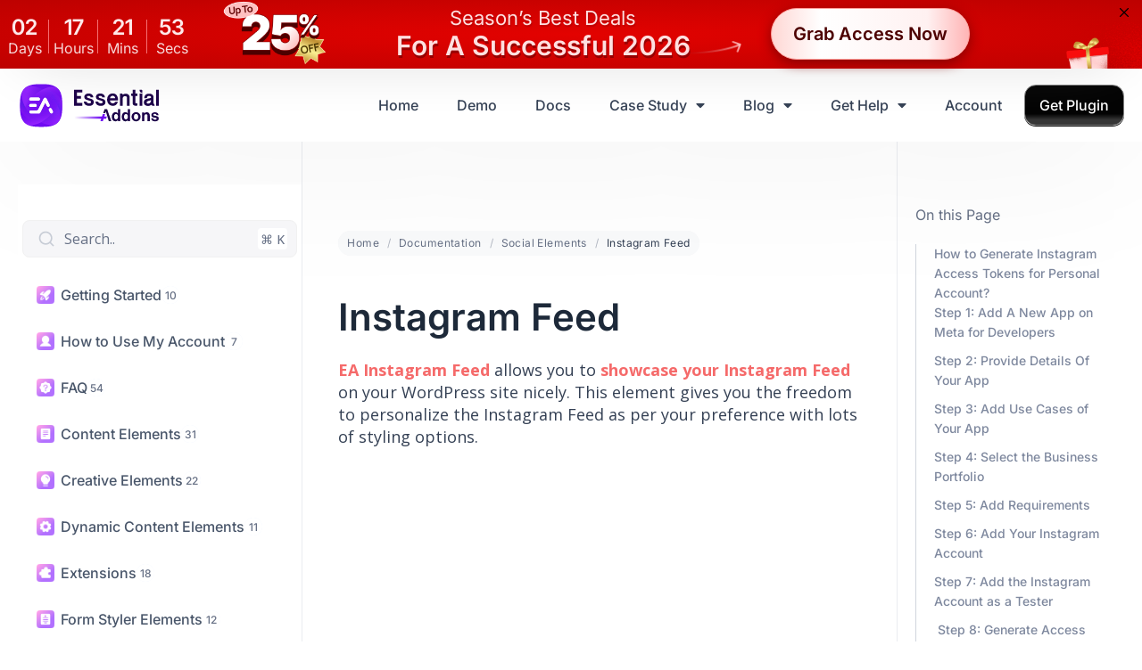

--- FILE ---
content_type: text/css
request_url: https://essential-addons.com/wp-content/uploads/elementor/css/post-258557.css?ver=1768764629
body_size: 435
content:
.elementor-kit-258557{--e-global-color-primary:#6EC1E4;--e-global-color-secondary:#54595F;--e-global-color-text:#7A7A7A;--e-global-color-accent:#61CE70;--e-global-color-ae836be:#4054B2;--e-global-color-4f780052:#23A455;--e-global-color-38e39667:#000;--e-global-color-3ae5461e:#FFF;--e-global-color-3af5173d:#3950FF;--e-global-color-abc8cbc:#890CFF;--e-global-color-28ecfa57:#E6E9EC;--e-global-color-6496cf7e:#556068;--e-global-color-4443743d:#6D7882;--e-global-color-3671c887:#AB12FF;--e-global-color-1c42b025:#8040FF;--e-global-color-5f29c5b2:#000000;--e-global-color-456fa3be:#4843D2;--e-global-color-7797032a:#343432;--e-global-typography-primary-font-family:"Roboto";--e-global-typography-primary-font-weight:600;--e-global-typography-secondary-font-family:"Roboto Slab";--e-global-typography-secondary-font-weight:400;--e-global-typography-text-font-family:"Roboto";--e-global-typography-text-font-weight:400;--e-global-typography-accent-font-family:"Roboto";--e-global-typography-accent-font-weight:500;}.elementor-kit-258557 e-page-transition{background-color:#FFBC7D;}.elementor-section.elementor-section-boxed > .elementor-container{max-width:1140px;}.e-con{--container-max-width:1140px;}.elementor-widget:not(:last-child){margin-block-end:20px;}.elementor-element{--widgets-spacing:20px 20px;--widgets-spacing-row:20px;--widgets-spacing-column:20px;}{}h1.entry-title{display:var(--page-title-display);}@media(max-width:1024px){.elementor-section.elementor-section-boxed > .elementor-container{max-width:1024px;}.e-con{--container-max-width:1024px;}}@media(max-width:767px){.elementor-section.elementor-section-boxed > .elementor-container{max-width:767px;}.e-con{--container-max-width:767px;}}

--- FILE ---
content_type: text/css
request_url: https://essential-addons.com/wp-content/uploads/elementor/css/post-283265.css?ver=1768764631
body_size: 2161
content:
.elementor-widget-section .eael-protected-content-message{font-family:var( --e-global-typography-secondary-font-family ), Sans-serif;font-weight:var( --e-global-typography-secondary-font-weight );}.elementor-widget-section .protected-content-error-msg{font-family:var( --e-global-typography-secondary-font-family ), Sans-serif;font-weight:var( --e-global-typography-secondary-font-weight );}.elementor-283265 .elementor-element.elementor-element-c241210 > .elementor-container > .elementor-column > .elementor-widget-wrap{align-content:center;align-items:center;}.elementor-283265 .elementor-element.elementor-element-c241210:not(.elementor-motion-effects-element-type-background), .elementor-283265 .elementor-element.elementor-element-c241210 > .elementor-motion-effects-container > .elementor-motion-effects-layer{background-color:#FFFFFF;}.elementor-283265 .elementor-element.elementor-element-c241210 > .elementor-container{max-width:1320px;}.elementor-283265 .elementor-element.elementor-element-c241210{box-shadow:0px 4px 184px 0px rgba(0, 0.9999999999999964, 35, 0.0784313725490196);transition:background 0.3s, border 0.3s, border-radius 0.3s, box-shadow 0.3s;padding:12px 20px 12px 20px;z-index:111;}.elementor-283265 .elementor-element.elementor-element-c241210 > .elementor-background-overlay{transition:background 0.3s, border-radius 0.3s, opacity 0.3s;}.elementor-283265 .elementor-element.elementor-element-f91f55d > .elementor-widget-wrap > .elementor-widget:not(.elementor-widget__width-auto):not(.elementor-widget__width-initial):not(:last-child):not(.elementor-absolute){margin-block-end:0px;}.elementor-widget-image .eael-protected-content-message{font-family:var( --e-global-typography-secondary-font-family ), Sans-serif;font-weight:var( --e-global-typography-secondary-font-weight );}.elementor-widget-image .protected-content-error-msg{font-family:var( --e-global-typography-secondary-font-family ), Sans-serif;font-weight:var( --e-global-typography-secondary-font-weight );}.elementor-widget-image .widget-image-caption{color:var( --e-global-color-text );font-family:var( --e-global-typography-text-font-family ), Sans-serif;font-weight:var( --e-global-typography-text-font-weight );}.elementor-283265 .elementor-element.elementor-element-ec7869a{text-align:start;}.elementor-283265 .elementor-element.elementor-element-ec7869a img{width:161px;max-width:100%;}.elementor-283265 .elementor-element.elementor-element-b14e894 > .elementor-widget-wrap > .elementor-widget:not(.elementor-widget__width-auto):not(.elementor-widget__width-initial):not(:last-child):not(.elementor-absolute){margin-block-end:0px;}.elementor-283265 .elementor-element.elementor-element-6867b46 > .elementor-container > .elementor-column > .elementor-widget-wrap{align-content:center;align-items:center;}.elementor-283265 .elementor-element.elementor-element-0549c9b > .elementor-widget-wrap > .elementor-widget:not(.elementor-widget__width-auto):not(.elementor-widget__width-initial):not(:last-child):not(.elementor-absolute){margin-block-end:0px;}.elementor-widget-nav-menu .eael-protected-content-message{font-family:var( --e-global-typography-secondary-font-family ), Sans-serif;font-weight:var( --e-global-typography-secondary-font-weight );}.elementor-widget-nav-menu .protected-content-error-msg{font-family:var( --e-global-typography-secondary-font-family ), Sans-serif;font-weight:var( --e-global-typography-secondary-font-weight );}.elementor-widget-nav-menu .elementor-nav-menu .elementor-item{font-family:var( --e-global-typography-primary-font-family ), Sans-serif;font-weight:var( --e-global-typography-primary-font-weight );}.elementor-widget-nav-menu .elementor-nav-menu--main .elementor-item{color:var( --e-global-color-text );fill:var( --e-global-color-text );}.elementor-widget-nav-menu .elementor-nav-menu--main .elementor-item:hover,
					.elementor-widget-nav-menu .elementor-nav-menu--main .elementor-item.elementor-item-active,
					.elementor-widget-nav-menu .elementor-nav-menu--main .elementor-item.highlighted,
					.elementor-widget-nav-menu .elementor-nav-menu--main .elementor-item:focus{color:var( --e-global-color-accent );fill:var( --e-global-color-accent );}.elementor-widget-nav-menu .elementor-nav-menu--main:not(.e--pointer-framed) .elementor-item:before,
					.elementor-widget-nav-menu .elementor-nav-menu--main:not(.e--pointer-framed) .elementor-item:after{background-color:var( --e-global-color-accent );}.elementor-widget-nav-menu .e--pointer-framed .elementor-item:before,
					.elementor-widget-nav-menu .e--pointer-framed .elementor-item:after{border-color:var( --e-global-color-accent );}.elementor-widget-nav-menu{--e-nav-menu-divider-color:var( --e-global-color-text );}.elementor-widget-nav-menu .elementor-nav-menu--dropdown .elementor-item, .elementor-widget-nav-menu .elementor-nav-menu--dropdown  .elementor-sub-item{font-family:var( --e-global-typography-accent-font-family ), Sans-serif;font-weight:var( --e-global-typography-accent-font-weight );}.elementor-283265 .elementor-element.elementor-element-c1ae815 .elementor-menu-toggle{margin-left:auto;background-color:#02010100;}.elementor-283265 .elementor-element.elementor-element-c1ae815 .elementor-nav-menu .elementor-item{font-family:"Inter", Sans-serif;font-size:16px;font-weight:500;line-height:1.3em;}.elementor-283265 .elementor-element.elementor-element-c1ae815 .elementor-nav-menu--main .elementor-item{color:#344054;fill:#344054;padding-left:0px;padding-right:0px;}.elementor-283265 .elementor-element.elementor-element-c1ae815 .elementor-nav-menu--main .elementor-item:hover,
					.elementor-283265 .elementor-element.elementor-element-c1ae815 .elementor-nav-menu--main .elementor-item.elementor-item-active,
					.elementor-283265 .elementor-element.elementor-element-c1ae815 .elementor-nav-menu--main .elementor-item.highlighted,
					.elementor-283265 .elementor-element.elementor-element-c1ae815 .elementor-nav-menu--main .elementor-item:focus{color:#700BF3;fill:#700BF3;}.elementor-283265 .elementor-element.elementor-element-c1ae815 .elementor-nav-menu--main .elementor-item.elementor-item-active{color:#700BF3;}.elementor-283265 .elementor-element.elementor-element-c1ae815{--e-nav-menu-horizontal-menu-item-margin:calc( 43px / 2 );}.elementor-283265 .elementor-element.elementor-element-c1ae815 .elementor-nav-menu--main:not(.elementor-nav-menu--layout-horizontal) .elementor-nav-menu > li:not(:last-child){margin-bottom:43px;}.elementor-283265 .elementor-element.elementor-element-c1ae815 .elementor-nav-menu--dropdown a:hover,
					.elementor-283265 .elementor-element.elementor-element-c1ae815 .elementor-nav-menu--dropdown a:focus,
					.elementor-283265 .elementor-element.elementor-element-c1ae815 .elementor-nav-menu--dropdown a.elementor-item-active,
					.elementor-283265 .elementor-element.elementor-element-c1ae815 .elementor-nav-menu--dropdown a.highlighted,
					.elementor-283265 .elementor-element.elementor-element-c1ae815 .elementor-menu-toggle:hover,
					.elementor-283265 .elementor-element.elementor-element-c1ae815 .elementor-menu-toggle:focus{color:#FFFFFF;}.elementor-283265 .elementor-element.elementor-element-c1ae815 .elementor-nav-menu--dropdown a:hover,
					.elementor-283265 .elementor-element.elementor-element-c1ae815 .elementor-nav-menu--dropdown a:focus,
					.elementor-283265 .elementor-element.elementor-element-c1ae815 .elementor-nav-menu--dropdown a.elementor-item-active,
					.elementor-283265 .elementor-element.elementor-element-c1ae815 .elementor-nav-menu--dropdown a.highlighted{background-color:#700BF3;}.elementor-283265 .elementor-element.elementor-element-c1ae815 .elementor-nav-menu--dropdown a.elementor-item-active{color:#FFFFFF;background-color:#700BF3;}.elementor-283265 .elementor-element.elementor-element-c1ae815 .elementor-nav-menu--dropdown .elementor-item, .elementor-283265 .elementor-element.elementor-element-c1ae815 .elementor-nav-menu--dropdown  .elementor-sub-item{font-family:"Inter", Sans-serif;font-size:16px;font-weight:500;letter-spacing:0em;word-spacing:0px;}.elementor-283265 .elementor-element.elementor-element-c1ae815 .elementor-nav-menu--dropdown{border-radius:0px 0px 8px 8px;}.elementor-283265 .elementor-element.elementor-element-c1ae815 .elementor-nav-menu--dropdown li:first-child a{border-top-left-radius:0px;border-top-right-radius:0px;}.elementor-283265 .elementor-element.elementor-element-c1ae815 .elementor-nav-menu--dropdown li:last-child a{border-bottom-right-radius:8px;border-bottom-left-radius:8px;}.elementor-283265 .elementor-element.elementor-element-c1ae815 .elementor-nav-menu--main .elementor-nav-menu--dropdown, .elementor-283265 .elementor-element.elementor-element-c1ae815 .elementor-nav-menu__container.elementor-nav-menu--dropdown{box-shadow:0px 10px 30px 0px rgba(0, 0, 0, 0.1);}.elementor-283265 .elementor-element.elementor-element-c1ae815 .elementor-nav-menu--dropdown a{padding-left:10px;padding-right:10px;padding-top:10px;padding-bottom:10px;}.elementor-283265 .elementor-element.elementor-element-c1ae815 div.elementor-menu-toggle{color:#1D2939;}.elementor-283265 .elementor-element.elementor-element-c1ae815 div.elementor-menu-toggle svg{fill:#1D2939;}.elementor-283265 .elementor-element.elementor-element-c1ae815 div.elementor-menu-toggle:hover, .elementor-283265 .elementor-element.elementor-element-c1ae815 div.elementor-menu-toggle:focus{color:#1D2939;}.elementor-283265 .elementor-element.elementor-element-c1ae815 div.elementor-menu-toggle:hover svg, .elementor-283265 .elementor-element.elementor-element-c1ae815 div.elementor-menu-toggle:focus svg{fill:#1D2939;}.elementor-283265 .elementor-element.elementor-element-c368800 > .elementor-widget-wrap > .elementor-widget:not(.elementor-widget__width-auto):not(.elementor-widget__width-initial):not(:last-child):not(.elementor-absolute){margin-block-end:0px;}.elementor-widget-eael-creative-button .eael-protected-content-message{font-family:var( --e-global-typography-secondary-font-family ), Sans-serif;font-weight:var( --e-global-typography-secondary-font-weight );}.elementor-widget-eael-creative-button .protected-content-error-msg{font-family:var( --e-global-typography-secondary-font-family ), Sans-serif;font-weight:var( --e-global-typography-secondary-font-weight );}.elementor-widget-eael-creative-button .eael-creative-button .cretive-button-text{font-family:var( --e-global-typography-primary-font-family ), Sans-serif;font-weight:var( --e-global-typography-primary-font-weight );}.elementor-widget-eael-creative-button .eael-creative-button--rayen::before, 
                                .elementor-widget-eael-creative-button .eael-creative-button--winona::after, 
                                .elementor-widget-eael-creative-button .eael-creative-button--tamaya .eael-creative-button--tamaya-secondary span,
                                .elementor-widget-eael-creative-button .eael-creative-button.eael-creative-button--saqui::after{font-family:var( --e-global-typography-primary-font-family ), Sans-serif;font-weight:var( --e-global-typography-primary-font-weight );}.elementor-283265 .elementor-element.elementor-element-e053b1c .eael-creative-button,
                .elementor-283265 .elementor-element.elementor-element-e053b1c .eael-creative-button.eael-creative-button--ujarak:hover,
                .elementor-283265 .elementor-element.elementor-element-e053b1c .eael-creative-button.eael-creative-button--wayra:hover,
                .elementor-283265 .elementor-element.elementor-element-e053b1c .eael-creative-button.eael-creative-button--tamaya::before,
                .elementor-283265 .elementor-element.elementor-element-e053b1c .eael-creative-button.eael-creative-button--tamaya::after,
                .elementor-283265 .elementor-element.elementor-element-e053b1c .eael-creative-button.eael-creative-button--rayen:hover,
                .elementor-283265 .elementor-element.elementor-element-e053b1c .eael-creative-button.eael-creative-button--pipaluk::after,
                .elementor-283265 .elementor-element.elementor-element-e053b1c .eael-creative-button.eael-creative-button--wave:hover,
                .elementor-283265 .elementor-element.elementor-element-e053b1c .eael-creative-button.eael-creative-button--nuka::before,
                .elementor-283265 .elementor-element.elementor-element-e053b1c .eael-creative-button.eael-creative-button--nuka::after,
                .elementor-283265 .elementor-element.elementor-element-e053b1c .eael-creative-button.eael-creative-button--antiman::after,
                .elementor-283265 .elementor-element.elementor-element-e053b1c .eael-creative-button.eael-creative-button--quidel::after{background-color:transparent;background-image:linear-gradient(180deg, #030303 72.25%, #373737 87.63%);}.elementor-283265 .elementor-element.elementor-element-e053b1c .eael-creative-button:hover,
                .elementor-283265 .elementor-element.elementor-element-e053b1c .eael-creative-button.eael-creative-button--ujarak::before,
                .elementor-283265 .elementor-element.elementor-element-e053b1c .eael-creative-button.eael-creative-button--wayra:hover::before,
                .elementor-283265 .elementor-element.elementor-element-e053b1c .eael-creative-button.eael-creative-button--tamaya:hover,
                .elementor-283265 .elementor-element.elementor-element-e053b1c .eael-creative-button.eael-creative-button--rayen::before,
                .elementor-283265 .elementor-element.elementor-element-e053b1c .eael-creative-button.eael-creative-button--wave::before,
                .elementor-283265 .elementor-element.elementor-element-e053b1c .eael-creative-button.eael-creative-button--wave:hover::before,
                .elementor-283265 .elementor-element.elementor-element-e053b1c .eael-creative-button.eael-creative-button--aylen::after,
                .elementor-283265 .elementor-element.elementor-element-e053b1c .eael-creative-button.eael-creative-button--saqui:hover,
                .elementor-283265 .elementor-element.elementor-element-e053b1c .eael-creative-button.eael-creative-button--nuka:hover::after,
                .elementor-283265 .elementor-element.elementor-element-e053b1c .eael-creative-button.eael-creative-button--quidel:hover::after{background-color:transparent;background-image:linear-gradient(180deg, #030303 45.55%, #373737 65.12%);}.elementor-283265 .elementor-element.elementor-element-e053b1c .eael-creative-button-icon-left svg, 
                    .elementor-283265 .elementor-element.elementor-element-e053b1c .eael-creative-button-icon-right svg{rotate:0deg;}.elementor-283265 .elementor-element.elementor-element-e053b1c .eael-creative-button-icon-left i,
                    .elementor-283265 .elementor-element.elementor-element-e053b1c .eael-creative-button-icon-right i{rotate:0deg;}.elementor-283265 .elementor-element.elementor-element-e053b1c .eael-creative-button i{font-size:30px;color:#ffffff;}.elementor-283265 .elementor-element.elementor-element-e053b1c .eael-creative-button svg{height:30px;width:30px;fill:#ffffff;}.elementor-283265 .elementor-element.elementor-element-e053b1c .eael-creative-button .cretive-button-text{font-family:"Inter", Sans-serif;font-size:16px;font-weight:500;line-height:1.3em;}.elementor-283265 .elementor-element.elementor-element-e053b1c .eael-creative-button-wrapper{justify-content:flex-end;}.elementor-283265 .elementor-element.elementor-element-e053b1c .eael-creative-button{padding:12px 16px 12px 16px;color:#ffffff;border-style:solid;border-width:1px 1px 1px 1px;border-color:#808080;border-radius:13px;box-shadow:0px 1px 0px 0px #040404;}.elementor-283265 .elementor-element.elementor-element-e053b1c .eael-creative-button.eael-creative-button--winona::after{padding:12px 16px 12px 16px;color:#ffffff;}.elementor-283265 .elementor-element.elementor-element-e053b1c .eael-creative-button.eael-creative-button--winona > .creative-button-inner{padding:12px 16px 12px 16px;}.elementor-283265 .elementor-element.elementor-element-e053b1c .eael-creative-button.eael-creative-button--tamaya::before{padding:12px 16px 12px 16px;color:#ffffff;}.elementor-283265 .elementor-element.elementor-element-e053b1c .eael-creative-button.eael-creative-button--rayen::before{padding:12px 16px 12px 16px;}.elementor-283265 .elementor-element.elementor-element-e053b1c .eael-creative-button.eael-creative-button--rayen > .creative-button-inner{padding:12px 16px 12px 16px;}.elementor-283265 .elementor-element.elementor-element-e053b1c .eael-creative-button.eael-creative-button--saqui::after{padding:12px 16px 12px 16px;color:#ffffff;}.elementor-283265 .elementor-element.elementor-element-e053b1c .eael-creative-button .creative-button-inner svg{fill:#ffffff;}.elementor-283265 .elementor-element.elementor-element-e053b1c .eael-creative-button .eael-creative-button--tamaya-secondary{color:#ffffff;}.elementor-283265 .elementor-element.elementor-element-e053b1c .eael-creative-button.eael-creative-button--tamaya::after{color:#ffffff;}.elementor-283265 .elementor-element.elementor-element-e053b1c .eael-creative-button::before{border-radius:13px;}.elementor-283265 .elementor-element.elementor-element-e053b1c .eael-creative-button::after{border-radius:13px;}.elementor-283265 .elementor-element.elementor-element-e053b1c .eael-creative-button:hover i{color:#ffffff;}.elementor-283265 .elementor-element.elementor-element-e053b1c .eael-creative-button:hover .creative-button-inner svg{fill:#ffffff;}.elementor-283265 .elementor-element.elementor-element-e053b1c .eael-creative-button:hover{color:#ffffff;}.elementor-283265 .elementor-element.elementor-element-e053b1c .eael-creative-button:hover svg{fill:#ffffff;}.elementor-theme-builder-content-area{height:400px;}.elementor-location-header:before, .elementor-location-footer:before{content:"";display:table;clear:both;}@media(max-width:1024px){.elementor-283265 .elementor-element.elementor-element-c1ae815 .elementor-nav-menu .elementor-item{font-size:14px;}.elementor-283265 .elementor-element.elementor-element-c1ae815 .elementor-nav-menu--dropdown .elementor-item, .elementor-283265 .elementor-element.elementor-element-c1ae815 .elementor-nav-menu--dropdown  .elementor-sub-item{font-size:14px;}.elementor-283265 .elementor-element.elementor-element-e053b1c .eael-creative-button .cretive-button-text{font-size:14px;}}@media(min-width:768px){.elementor-283265 .elementor-element.elementor-element-f91f55d{width:15%;}.elementor-283265 .elementor-element.elementor-element-b14e894{width:85%;}.elementor-283265 .elementor-element.elementor-element-0549c9b{width:86.957%;}.elementor-283265 .elementor-element.elementor-element-c368800{width:13%;}}@media(max-width:1024px) and (min-width:768px){.elementor-283265 .elementor-element.elementor-element-f91f55d{width:20%;}.elementor-283265 .elementor-element.elementor-element-b14e894{width:80%;}.elementor-283265 .elementor-element.elementor-element-0549c9b{width:8%;}.elementor-283265 .elementor-element.elementor-element-c368800{width:92%;}}@media(max-width:767px){.elementor-283265 .elementor-element.elementor-element-f91f55d{width:40%;}.elementor-283265 .elementor-element.elementor-element-ec7869a img{width:89px;}.elementor-283265 .elementor-element.elementor-element-b14e894{width:60%;}.elementor-283265 .elementor-element.elementor-element-0549c9b{width:24%;}.elementor-283265 .elementor-element.elementor-element-c1ae815{--nav-menu-icon-size:22px;}.elementor-283265 .elementor-element.elementor-element-c1ae815 .elementor-menu-toggle{border-width:0px;border-radius:0px;}.elementor-283265 .elementor-element.elementor-element-c368800{width:76%;}.elementor-283265 .elementor-element.elementor-element-e053b1c .eael-creative-button .cretive-button-text{font-size:12px;}.elementor-283265 .elementor-element.elementor-element-e053b1c .eael-creative-button{padding:9px 9px 9px 9px;border-width:0px 0px 0px 0px;}.elementor-283265 .elementor-element.elementor-element-e053b1c .eael-creative-button.eael-creative-button--winona::after{padding:9px 9px 9px 9px;}.elementor-283265 .elementor-element.elementor-element-e053b1c .eael-creative-button.eael-creative-button--winona > .creative-button-inner{padding:9px 9px 9px 9px;}.elementor-283265 .elementor-element.elementor-element-e053b1c .eael-creative-button.eael-creative-button--tamaya::before{padding:9px 9px 9px 9px;}.elementor-283265 .elementor-element.elementor-element-e053b1c .eael-creative-button.eael-creative-button--rayen::before{padding:9px 9px 9px 9px;}.elementor-283265 .elementor-element.elementor-element-e053b1c .eael-creative-button.eael-creative-button--rayen > .creative-button-inner{padding:9px 9px 9px 9px;}.elementor-283265 .elementor-element.elementor-element-e053b1c .eael-creative-button.eael-creative-button--saqui::after{padding:9px 9px 9px 9px;}}/* Start custom CSS for eael-creative-button, class: .elementor-element-e053b1c */.elementor-283265 .elementor-element.elementor-element-e053b1c .eael-creative-button {
    min-width: unset;
}/* End custom CSS */
/* Start custom CSS for section, class: .elementor-element-c241210 */.elementor-location-header {
    content-visibility: visible !important;
}/* End custom CSS */
/* Start custom CSS */.elementor-location-header {
    position: sticky;
    top: 0;
    z-index: 999;
}/* End custom CSS */

--- FILE ---
content_type: text/css
request_url: https://essential-addons.com/wp-content/uploads/elementor/css/post-283275.css?ver=1768764631
body_size: 3110
content:
.elementor-widget-section .eael-protected-content-message{font-family:var( --e-global-typography-secondary-font-family ), Sans-serif;font-weight:var( --e-global-typography-secondary-font-weight );}.elementor-widget-section .protected-content-error-msg{font-family:var( --e-global-typography-secondary-font-family ), Sans-serif;font-weight:var( --e-global-typography-secondary-font-weight );}.elementor-283275 .elementor-element.elementor-element-6a24c92:not(.elementor-motion-effects-element-type-background), .elementor-283275 .elementor-element.elementor-element-6a24c92 > .elementor-motion-effects-container > .elementor-motion-effects-layer{background-color:#FFFFFF;background-image:url("https://essential-addons.com/wp-content/uploads/2024/08/Frame-427324212.png");background-position:top center;background-repeat:no-repeat;background-size:cover;}.elementor-283275 .elementor-element.elementor-element-6a24c92 > .elementor-container{max-width:1320px;}.elementor-283275 .elementor-element.elementor-element-6a24c92{transition:background 0.3s, border 0.3s, border-radius 0.3s, box-shadow 0.3s;padding:130px 20px 70px 20px;}.elementor-283275 .elementor-element.elementor-element-6a24c92 > .elementor-background-overlay{transition:background 0.3s, border-radius 0.3s, opacity 0.3s;}.elementor-283275 .elementor-element.elementor-element-1413314:not(.elementor-motion-effects-element-type-background) > .elementor-widget-wrap, .elementor-283275 .elementor-element.elementor-element-1413314 > .elementor-widget-wrap > .elementor-motion-effects-container > .elementor-motion-effects-layer{background-color:#FFFFFFBF;}.elementor-283275 .elementor-element.elementor-element-1413314 > .elementor-element-populated, .elementor-283275 .elementor-element.elementor-element-1413314 > .elementor-element-populated > .elementor-background-overlay, .elementor-283275 .elementor-element.elementor-element-1413314 > .elementor-background-slideshow{border-radius:28px 28px 28px 28px;}.elementor-283275 .elementor-element.elementor-element-1413314 > .elementor-element-populated{transition:background 0.3s, border 0.3s, border-radius 0.3s, box-shadow 0.3s;padding:80px 60px 0px 90px;}.elementor-283275 .elementor-element.elementor-element-1413314 > .elementor-element-populated > .elementor-background-overlay{transition:background 0.3s, border-radius 0.3s, opacity 0.3s;}.elementor-283275 .elementor-element.elementor-element-fa2c5d0{padding:0px 0px 70px 0px;}.elementor-283275 .elementor-element.elementor-element-daa7126 > .elementor-widget-wrap > .elementor-widget:not(.elementor-widget__width-auto):not(.elementor-widget__width-initial):not(:last-child):not(.elementor-absolute){margin-block-end:0px;}.elementor-widget-image .eael-protected-content-message{font-family:var( --e-global-typography-secondary-font-family ), Sans-serif;font-weight:var( --e-global-typography-secondary-font-weight );}.elementor-widget-image .protected-content-error-msg{font-family:var( --e-global-typography-secondary-font-family ), Sans-serif;font-weight:var( --e-global-typography-secondary-font-weight );}.elementor-widget-image .widget-image-caption{color:var( --e-global-color-text );font-family:var( --e-global-typography-text-font-family ), Sans-serif;font-weight:var( --e-global-typography-text-font-weight );}.elementor-283275 .elementor-element.elementor-element-7783aaa > .elementor-widget-container{margin:0px 0px 16px 0px;}.elementor-283275 .elementor-element.elementor-element-7783aaa{text-align:start;}.elementor-283275 .elementor-element.elementor-element-7783aaa img{max-width:161px;}.elementor-widget-text-editor .eael-protected-content-message{font-family:var( --e-global-typography-secondary-font-family ), Sans-serif;font-weight:var( --e-global-typography-secondary-font-weight );}.elementor-widget-text-editor .protected-content-error-msg{font-family:var( --e-global-typography-secondary-font-family ), Sans-serif;font-weight:var( --e-global-typography-secondary-font-weight );}.elementor-widget-text-editor{font-family:var( --e-global-typography-text-font-family ), Sans-serif;font-weight:var( --e-global-typography-text-font-weight );color:var( --e-global-color-text );}.elementor-widget-text-editor.elementor-drop-cap-view-stacked .elementor-drop-cap{background-color:var( --e-global-color-primary );}.elementor-widget-text-editor.elementor-drop-cap-view-framed .elementor-drop-cap, .elementor-widget-text-editor.elementor-drop-cap-view-default .elementor-drop-cap{color:var( --e-global-color-primary );border-color:var( --e-global-color-primary );}.elementor-283275 .elementor-element.elementor-element-69afb58{width:var( --container-widget-width, 360px );max-width:360px;--container-widget-width:360px;--container-widget-flex-grow:0;font-family:"Inter", Sans-serif;font-size:16px;font-weight:400;line-height:1.4em;color:#344054;}.elementor-283275 .elementor-element.elementor-element-69afb58 > .elementor-widget-container{margin:0px 0px 32px 0px;}.elementor-widget-social-icons .eael-protected-content-message{font-family:var( --e-global-typography-secondary-font-family ), Sans-serif;font-weight:var( --e-global-typography-secondary-font-weight );}.elementor-widget-social-icons .protected-content-error-msg{font-family:var( --e-global-typography-secondary-font-family ), Sans-serif;font-weight:var( --e-global-typography-secondary-font-weight );}.elementor-283275 .elementor-element.elementor-element-0143823{--grid-template-columns:repeat(0, auto);--icon-size:18px;--grid-column-gap:8px;--grid-row-gap:0px;}.elementor-283275 .elementor-element.elementor-element-0143823 .elementor-widget-container{text-align:left;}.elementor-283275 .elementor-element.elementor-element-0143823 > .elementor-widget-container{margin:0px 0px 20px 0px;}.elementor-283275 .elementor-element.elementor-element-0143823 .elementor-social-icon{background-color:#FFFFFF;--icon-padding:0.5em;border-style:solid;border-width:1px 1px 1px 1px;border-color:#F0E9FF;}.elementor-283275 .elementor-element.elementor-element-0143823 .elementor-social-icon i{color:#98A2B3;}.elementor-283275 .elementor-element.elementor-element-0143823 .elementor-social-icon svg{fill:#98A2B3;}.elementor-283275 .elementor-element.elementor-element-0143823 .elementor-icon{border-radius:8px 8px 8px 8px;}.elementor-283275 .elementor-element.elementor-element-0143823 .elementor-social-icon:hover i{color:#730DF3;}.elementor-283275 .elementor-element.elementor-element-0143823 .elementor-social-icon:hover svg{fill:#730DF3;}.elementor-283275 .elementor-element.elementor-element-72d24a3 > .elementor-widget-wrap > .elementor-widget:not(.elementor-widget__width-auto):not(.elementor-widget__width-initial):not(:last-child):not(.elementor-absolute){margin-block-end:0px;}.elementor-widget-heading .eael-protected-content-message{font-family:var( --e-global-typography-secondary-font-family ), Sans-serif;font-weight:var( --e-global-typography-secondary-font-weight );}.elementor-widget-heading .protected-content-error-msg{font-family:var( --e-global-typography-secondary-font-family ), Sans-serif;font-weight:var( --e-global-typography-secondary-font-weight );}.elementor-widget-heading .elementor-heading-title{font-family:var( --e-global-typography-primary-font-family ), Sans-serif;font-weight:var( --e-global-typography-primary-font-weight );color:var( --e-global-color-primary );}.elementor-283275 .elementor-element.elementor-element-127754c > .elementor-widget-container{margin:0px 0px 20px 0px;}.elementor-283275 .elementor-element.elementor-element-127754c .elementor-heading-title{font-family:"Fira Sans", Sans-serif;font-size:18px;font-weight:500;line-height:1.3em;color:#98A2B3;}.elementor-widget-eael-simple-menu .eael-protected-content-message{font-family:var( --e-global-typography-secondary-font-family ), Sans-serif;font-weight:var( --e-global-typography-secondary-font-weight );}.elementor-widget-eael-simple-menu .protected-content-error-msg{font-family:var( --e-global-typography-secondary-font-family ), Sans-serif;font-weight:var( --e-global-typography-secondary-font-weight );}.elementor-widget-eael-simple-menu .eael-simple-menu >li > a, .eael-simple-menu-container .eael-simple-menu-toggle-text{font-family:var( --e-global-typography-primary-font-family ), Sans-serif;font-weight:var( --e-global-typography-primary-font-weight );}.elementor-widget-eael-simple-menu .eael-simple-menu li ul li > a{font-family:var( --e-global-typography-primary-font-family ), Sans-serif;font-weight:var( --e-global-typography-primary-font-weight );}.elementor-283275 .elementor-element.elementor-element-3f4c80b .eael-simple-menu-container{background-color:#02010100;}.elementor-283275 .elementor-element.elementor-element-3f4c80b .eael-simple-menu-container .eael-simple-menu.eael-simple-menu-horizontal{background-color:#02010100;}.elementor-283275 .elementor-element.elementor-element-3f4c80b .eael-simple-menu li a{padding:0px 0px 0px 0px;}.elementor-283275 .elementor-element.elementor-element-3f4c80b .eael-simple-menu.eael-simple-menu-horizontal:not(.eael-simple-menu-responsive) > li > a{border-right:1px solid #02010100;}.elementor-283275 .elementor-element.elementor-element-3f4c80b .eael-simple-menu-align-center .eael-simple-menu.eael-simple-menu-horizontal:not(.eael-simple-menu-responsive) > li:first-child > a{border-left:1px solid #02010100;}.elementor-283275 .elementor-element.elementor-element-3f4c80b .eael-simple-menu-align-right .eael-simple-menu.eael-simple-menu-horizontal:not(.eael-simple-menu-responsive) > li:first-child > a{border-left:1px solid #02010100;}.elementor-283275 .elementor-element.elementor-element-3f4c80b .eael-simple-menu.eael-simple-menu-horizontal.eael-simple-menu-responsive > li:not(:last-child) > a{border-bottom:1px solid #02010100;}.elementor-283275 .elementor-element.elementor-element-3f4c80b .eael-simple-menu.eael-simple-menu-vertical > li:not(:last-child) > a{border-bottom:1px solid #02010100;}.elementor-283275 .elementor-element.elementor-element-3f4c80b .eael-simple-menu >li > a, .eael-simple-menu-container .eael-simple-menu-toggle-text{font-family:"Inter", Sans-serif;font-size:18px;font-weight:400;line-height:1.6em;}.elementor-283275 .elementor-element.elementor-element-3f4c80b .eael-simple-menu li > a{color:#344054;}.elementor-283275 .elementor-element.elementor-element-3f4c80b .eael-simple-menu li > a > span svg{fill:#344054;}.elementor-283275 .elementor-element.elementor-element-3f4c80b .eael-simple-menu-toggle-text{color:#344054;}.elementor-283275 .elementor-element.elementor-element-3f4c80b .eael-simple-menu li a span, .elementor-283275 .elementor-element.elementor-element-3f4c80b .eael-simple-menu li span.eael-simple-menu-indicator{font-size:15px;}.elementor-283275 .elementor-element.elementor-element-3f4c80b .eael-simple-menu li a span, .elementor-283275 .elementor-element.elementor-element-3f4c80b .eael-simple-menu li span.eael-simple-menu-indicator i{font-size:15px;}.elementor-283275 .elementor-element.elementor-element-3f4c80b .eael-simple-menu li span.eael-simple-menu-indicator svg{width:15px;height:15px;line-height:15px;}.elementor-283275 .elementor-element.elementor-element-3f4c80b .eael-simple-menu li span svg{width:15px;height:15px;line-height:15px;}.elementor-283275 .elementor-element.elementor-element-3f4c80b .eael-simple-menu li:hover > a{color:#730DF3;background-color:#02010100;}.elementor-283275 .elementor-element.elementor-element-3f4c80b .eael-simple-menu li:hover > a > span svg{fill:#730DF3;}.elementor-283275 .elementor-element.elementor-element-3f4c80b .eael-simple-menu li .eael-simple-menu-indicator:hover:before{color:#f44336;}.elementor-283275 .elementor-element.elementor-element-3f4c80b .eael-simple-menu li .eael-simple-menu-indicator:hover i{color:#f44336;}.elementor-283275 .elementor-element.elementor-element-3f4c80b .eael-simple-menu li .eael-simple-menu-indicator:hover svg{fill:#f44336;}.elementor-283275 .elementor-element.elementor-element-3f4c80b .eael-simple-menu li .eael-simple-menu-indicator:hover{background-color:#ffffff;border-color:#f44336;}.elementor-283275 .elementor-element.elementor-element-3f4c80b .eael-simple-menu li > a.eael-item-active{color:#730DF3;background-color:#02010100;}.elementor-283275 .elementor-element.elementor-element-3f4c80b .eael-simple-menu li.current-menu-item > a > span svg{fill:#730DF3;}.elementor-283275 .elementor-element.elementor-element-3f4c80b .eael-simple-menu li.current-menu-item > a.eael-item-active{color:#730DF3;background-color:#02010100;}.elementor-283275 .elementor-element.elementor-element-3f4c80b .eael-simple-menu li.current-menu-ancestor > a.eael-item-active{color:#730DF3;background-color:#02010100;}.elementor-283275 .elementor-element.elementor-element-3f4c80b .eael-simple-menu li .eael-simple-menu-indicator.eael-simple-menu-indicator-open:before{color:#f44336 !important;}.elementor-283275 .elementor-element.elementor-element-3f4c80b .eael-simple-menu li .eael-simple-menu-indicator.eael-simple-menu-indicator-open svg{fill:#f44336 !important;}.elementor-283275 .elementor-element.elementor-element-3f4c80b .eael-simple-menu li .eael-simple-menu-indicator.eael-simple-menu-indicator-open i{color:#f44336 !important;}.elementor-283275 .elementor-element.elementor-element-3f4c80b .eael-simple-menu li .eael-simple-menu-indicator.eael-simple-menu-indicator-open{background-color:#ffffff !important;border-color:#f44336 !important;}.elementor-283275 .elementor-element.elementor-element-3f4c80b .eael-simple-menu-container .eael-simple-menu-toggle{background-color:#000000;}.elementor-283275 .elementor-element.elementor-element-3f4c80b .eael-simple-menu-container .eael-simple-menu-toggle i{color:#ffffff;}.elementor-283275 .elementor-element.elementor-element-3f4c80b .eael-simple-menu-container .eael-simple-menu-toggle svg{fill:#ffffff;}.elementor-283275 .elementor-element.elementor-element-3f4c80b .eael-simple-menu.eael-simple-menu-horizontal li ul li a{padding-left:20px;padding-right:20px;}.elementor-283275 .elementor-element.elementor-element-3f4c80b .eael-simple-menu.eael-simple-menu-horizontal li ul li > a{border-bottom:1px solid #f2f2f2;}.elementor-283275 .elementor-element.elementor-element-3f4c80b .eael-simple-menu.eael-simple-menu-vertical li ul li > a{border-bottom:1px solid #f2f2f2;}.elementor-283275 .elementor-element.elementor-element-3f4c80b .eael-simple-menu li ul li a span{font-size:12px;}.elementor-283275 .elementor-element.elementor-element-3f4c80b .eael-simple-menu li ul li span.eael-simple-menu-indicator{font-size:12px;}.elementor-283275 .elementor-element.elementor-element-3f4c80b .eael-simple-menu li ul li span.eael-simple-menu-indicator i{font-size:12px;}.elementor-283275 .elementor-element.elementor-element-3f4c80b .eael-simple-menu li ul li .eael-simple-menu-indicator svg{width:12px;height:12px;line-height:12px;}.elementor-283275 .elementor-element.elementor-element-3f4c80b .eael-simple-menu li ul li .eael-simple-menu-indicator:hover:before{color:#f44336 !important;}.elementor-283275 .elementor-element.elementor-element-3f4c80b .eael-simple-menu li ul li .eael-simple-menu-indicator.eael-simple-menu-indicator-open:before{color:#f44336 !important;}.elementor-283275 .elementor-element.elementor-element-3f4c80b .eael-simple-menu li ul li .eael-simple-menu-indicator:hover{background-color:#ffffff !important;border-color:#f44336 !important;}.elementor-283275 .elementor-element.elementor-element-3f4c80b .eael-simple-menu li ul li .eael-simple-menu-indicator.eael-simple-menu-indicator-open{background-color:#ffffff !important;border-color:#f44336 !important;}.elementor-283275 .elementor-element.elementor-element-15fda27 > .elementor-widget-wrap > .elementor-widget:not(.elementor-widget__width-auto):not(.elementor-widget__width-initial):not(:last-child):not(.elementor-absolute){margin-block-end:0px;}.elementor-283275 .elementor-element.elementor-element-f3f7a9b > .elementor-widget-container{margin:0px 0px 20px 0px;}.elementor-283275 .elementor-element.elementor-element-f3f7a9b .elementor-heading-title{font-family:"Fira Sans", Sans-serif;font-size:18px;font-weight:500;line-height:1.3em;color:#98A2B3;}.elementor-283275 .elementor-element.elementor-element-07048dc .eael-simple-menu-container{background-color:#02010100;}.elementor-283275 .elementor-element.elementor-element-07048dc .eael-simple-menu-container .eael-simple-menu.eael-simple-menu-horizontal{background-color:#02010100;}.elementor-283275 .elementor-element.elementor-element-07048dc .eael-simple-menu li a{padding:0px 0px 0px 0px;}.elementor-283275 .elementor-element.elementor-element-07048dc .eael-simple-menu.eael-simple-menu-horizontal:not(.eael-simple-menu-responsive) > li > a{border-right:1px solid #02010100;}.elementor-283275 .elementor-element.elementor-element-07048dc .eael-simple-menu-align-center .eael-simple-menu.eael-simple-menu-horizontal:not(.eael-simple-menu-responsive) > li:first-child > a{border-left:1px solid #02010100;}.elementor-283275 .elementor-element.elementor-element-07048dc .eael-simple-menu-align-right .eael-simple-menu.eael-simple-menu-horizontal:not(.eael-simple-menu-responsive) > li:first-child > a{border-left:1px solid #02010100;}.elementor-283275 .elementor-element.elementor-element-07048dc .eael-simple-menu.eael-simple-menu-horizontal.eael-simple-menu-responsive > li:not(:last-child) > a{border-bottom:1px solid #02010100;}.elementor-283275 .elementor-element.elementor-element-07048dc .eael-simple-menu.eael-simple-menu-vertical > li:not(:last-child) > a{border-bottom:1px solid #02010100;}.elementor-283275 .elementor-element.elementor-element-07048dc .eael-simple-menu >li > a, .eael-simple-menu-container .eael-simple-menu-toggle-text{font-family:"Inter", Sans-serif;font-size:18px;font-weight:400;line-height:1.6em;}.elementor-283275 .elementor-element.elementor-element-07048dc .eael-simple-menu li > a{color:#344054;}.elementor-283275 .elementor-element.elementor-element-07048dc .eael-simple-menu li > a > span svg{fill:#344054;}.elementor-283275 .elementor-element.elementor-element-07048dc .eael-simple-menu-toggle-text{color:#344054;}.elementor-283275 .elementor-element.elementor-element-07048dc .eael-simple-menu li a span, .elementor-283275 .elementor-element.elementor-element-07048dc .eael-simple-menu li span.eael-simple-menu-indicator{font-size:15px;}.elementor-283275 .elementor-element.elementor-element-07048dc .eael-simple-menu li a span, .elementor-283275 .elementor-element.elementor-element-07048dc .eael-simple-menu li span.eael-simple-menu-indicator i{font-size:15px;}.elementor-283275 .elementor-element.elementor-element-07048dc .eael-simple-menu li span.eael-simple-menu-indicator svg{width:15px;height:15px;line-height:15px;}.elementor-283275 .elementor-element.elementor-element-07048dc .eael-simple-menu li span svg{width:15px;height:15px;line-height:15px;}.elementor-283275 .elementor-element.elementor-element-07048dc .eael-simple-menu li:hover > a{color:#730DF3;background-color:#02010100;}.elementor-283275 .elementor-element.elementor-element-07048dc .eael-simple-menu li:hover > a > span svg{fill:#730DF3;}.elementor-283275 .elementor-element.elementor-element-07048dc .eael-simple-menu li .eael-simple-menu-indicator:hover:before{color:#f44336;}.elementor-283275 .elementor-element.elementor-element-07048dc .eael-simple-menu li .eael-simple-menu-indicator:hover i{color:#f44336;}.elementor-283275 .elementor-element.elementor-element-07048dc .eael-simple-menu li .eael-simple-menu-indicator:hover svg{fill:#f44336;}.elementor-283275 .elementor-element.elementor-element-07048dc .eael-simple-menu li .eael-simple-menu-indicator:hover{background-color:#ffffff;border-color:#f44336;}.elementor-283275 .elementor-element.elementor-element-07048dc .eael-simple-menu li > a.eael-item-active{color:#730DF3;background-color:#02010100;}.elementor-283275 .elementor-element.elementor-element-07048dc .eael-simple-menu li.current-menu-item > a > span svg{fill:#730DF3;}.elementor-283275 .elementor-element.elementor-element-07048dc .eael-simple-menu li.current-menu-item > a.eael-item-active{color:#730DF3;background-color:#02010100;}.elementor-283275 .elementor-element.elementor-element-07048dc .eael-simple-menu li.current-menu-ancestor > a.eael-item-active{color:#730DF3;background-color:#02010100;}.elementor-283275 .elementor-element.elementor-element-07048dc .eael-simple-menu li .eael-simple-menu-indicator.eael-simple-menu-indicator-open:before{color:#f44336 !important;}.elementor-283275 .elementor-element.elementor-element-07048dc .eael-simple-menu li .eael-simple-menu-indicator.eael-simple-menu-indicator-open svg{fill:#f44336 !important;}.elementor-283275 .elementor-element.elementor-element-07048dc .eael-simple-menu li .eael-simple-menu-indicator.eael-simple-menu-indicator-open i{color:#f44336 !important;}.elementor-283275 .elementor-element.elementor-element-07048dc .eael-simple-menu li .eael-simple-menu-indicator.eael-simple-menu-indicator-open{background-color:#ffffff !important;border-color:#f44336 !important;}.elementor-283275 .elementor-element.elementor-element-07048dc .eael-simple-menu-container .eael-simple-menu-toggle{background-color:#000000;}.elementor-283275 .elementor-element.elementor-element-07048dc .eael-simple-menu-container .eael-simple-menu-toggle i{color:#ffffff;}.elementor-283275 .elementor-element.elementor-element-07048dc .eael-simple-menu-container .eael-simple-menu-toggle svg{fill:#ffffff;}.elementor-283275 .elementor-element.elementor-element-07048dc .eael-simple-menu.eael-simple-menu-horizontal li ul li a{padding-left:20px;padding-right:20px;}.elementor-283275 .elementor-element.elementor-element-07048dc .eael-simple-menu.eael-simple-menu-horizontal li ul li > a{border-bottom:1px solid #f2f2f2;}.elementor-283275 .elementor-element.elementor-element-07048dc .eael-simple-menu.eael-simple-menu-vertical li ul li > a{border-bottom:1px solid #f2f2f2;}.elementor-283275 .elementor-element.elementor-element-07048dc .eael-simple-menu li ul li a span{font-size:12px;}.elementor-283275 .elementor-element.elementor-element-07048dc .eael-simple-menu li ul li span.eael-simple-menu-indicator{font-size:12px;}.elementor-283275 .elementor-element.elementor-element-07048dc .eael-simple-menu li ul li span.eael-simple-menu-indicator i{font-size:12px;}.elementor-283275 .elementor-element.elementor-element-07048dc .eael-simple-menu li ul li .eael-simple-menu-indicator svg{width:12px;height:12px;line-height:12px;}.elementor-283275 .elementor-element.elementor-element-07048dc .eael-simple-menu li ul li .eael-simple-menu-indicator:hover:before{color:#f44336 !important;}.elementor-283275 .elementor-element.elementor-element-07048dc .eael-simple-menu li ul li .eael-simple-menu-indicator.eael-simple-menu-indicator-open:before{color:#f44336 !important;}.elementor-283275 .elementor-element.elementor-element-07048dc .eael-simple-menu li ul li .eael-simple-menu-indicator:hover{background-color:#ffffff !important;border-color:#f44336 !important;}.elementor-283275 .elementor-element.elementor-element-07048dc .eael-simple-menu li ul li .eael-simple-menu-indicator.eael-simple-menu-indicator-open{background-color:#ffffff !important;border-color:#f44336 !important;}.elementor-283275 .elementor-element.elementor-element-bf86269 > .elementor-widget-wrap > .elementor-widget:not(.elementor-widget__width-auto):not(.elementor-widget__width-initial):not(:last-child):not(.elementor-absolute){margin-block-end:0px;}.elementor-283275 .elementor-element.elementor-element-d21ff0d > .elementor-widget-container{margin:0px 0px 20px 0px;}.elementor-283275 .elementor-element.elementor-element-d21ff0d .elementor-heading-title{font-family:"Fira Sans", Sans-serif;font-size:18px;font-weight:500;line-height:1.3em;color:#98A2B3;}.elementor-283275 .elementor-element.elementor-element-f1538f3 .eael-simple-menu-container{background-color:#02010100;}.elementor-283275 .elementor-element.elementor-element-f1538f3 .eael-simple-menu-container .eael-simple-menu.eael-simple-menu-horizontal{background-color:#02010100;}.elementor-283275 .elementor-element.elementor-element-f1538f3 .eael-simple-menu li a{padding:0px 0px 0px 0px;}.elementor-283275 .elementor-element.elementor-element-f1538f3 .eael-simple-menu.eael-simple-menu-horizontal:not(.eael-simple-menu-responsive) > li > a{border-right:1px solid #02010100;}.elementor-283275 .elementor-element.elementor-element-f1538f3 .eael-simple-menu-align-center .eael-simple-menu.eael-simple-menu-horizontal:not(.eael-simple-menu-responsive) > li:first-child > a{border-left:1px solid #02010100;}.elementor-283275 .elementor-element.elementor-element-f1538f3 .eael-simple-menu-align-right .eael-simple-menu.eael-simple-menu-horizontal:not(.eael-simple-menu-responsive) > li:first-child > a{border-left:1px solid #02010100;}.elementor-283275 .elementor-element.elementor-element-f1538f3 .eael-simple-menu.eael-simple-menu-horizontal.eael-simple-menu-responsive > li:not(:last-child) > a{border-bottom:1px solid #02010100;}.elementor-283275 .elementor-element.elementor-element-f1538f3 .eael-simple-menu.eael-simple-menu-vertical > li:not(:last-child) > a{border-bottom:1px solid #02010100;}.elementor-283275 .elementor-element.elementor-element-f1538f3 .eael-simple-menu >li > a, .eael-simple-menu-container .eael-simple-menu-toggle-text{font-family:"Inter", Sans-serif;font-size:18px;font-weight:400;line-height:1.6em;}.elementor-283275 .elementor-element.elementor-element-f1538f3 .eael-simple-menu li > a{color:#344054;}.elementor-283275 .elementor-element.elementor-element-f1538f3 .eael-simple-menu li > a > span svg{fill:#344054;}.elementor-283275 .elementor-element.elementor-element-f1538f3 .eael-simple-menu-toggle-text{color:#344054;}.elementor-283275 .elementor-element.elementor-element-f1538f3 .eael-simple-menu li a span, .elementor-283275 .elementor-element.elementor-element-f1538f3 .eael-simple-menu li span.eael-simple-menu-indicator{font-size:15px;}.elementor-283275 .elementor-element.elementor-element-f1538f3 .eael-simple-menu li a span, .elementor-283275 .elementor-element.elementor-element-f1538f3 .eael-simple-menu li span.eael-simple-menu-indicator i{font-size:15px;}.elementor-283275 .elementor-element.elementor-element-f1538f3 .eael-simple-menu li span.eael-simple-menu-indicator svg{width:15px;height:15px;line-height:15px;}.elementor-283275 .elementor-element.elementor-element-f1538f3 .eael-simple-menu li span svg{width:15px;height:15px;line-height:15px;}.elementor-283275 .elementor-element.elementor-element-f1538f3 .eael-simple-menu li:hover > a{color:#730DF3;background-color:#02010100;}.elementor-283275 .elementor-element.elementor-element-f1538f3 .eael-simple-menu li:hover > a > span svg{fill:#730DF3;}.elementor-283275 .elementor-element.elementor-element-f1538f3 .eael-simple-menu li .eael-simple-menu-indicator:hover:before{color:#f44336;}.elementor-283275 .elementor-element.elementor-element-f1538f3 .eael-simple-menu li .eael-simple-menu-indicator:hover i{color:#f44336;}.elementor-283275 .elementor-element.elementor-element-f1538f3 .eael-simple-menu li .eael-simple-menu-indicator:hover svg{fill:#f44336;}.elementor-283275 .elementor-element.elementor-element-f1538f3 .eael-simple-menu li .eael-simple-menu-indicator:hover{background-color:#ffffff;border-color:#f44336;}.elementor-283275 .elementor-element.elementor-element-f1538f3 .eael-simple-menu li > a.eael-item-active{color:#730DF3;background-color:#02010100;}.elementor-283275 .elementor-element.elementor-element-f1538f3 .eael-simple-menu li.current-menu-item > a > span svg{fill:#730DF3;}.elementor-283275 .elementor-element.elementor-element-f1538f3 .eael-simple-menu li.current-menu-item > a.eael-item-active{color:#730DF3;background-color:#02010100;}.elementor-283275 .elementor-element.elementor-element-f1538f3 .eael-simple-menu li.current-menu-ancestor > a.eael-item-active{color:#730DF3;background-color:#02010100;}.elementor-283275 .elementor-element.elementor-element-f1538f3 .eael-simple-menu li .eael-simple-menu-indicator.eael-simple-menu-indicator-open:before{color:#f44336 !important;}.elementor-283275 .elementor-element.elementor-element-f1538f3 .eael-simple-menu li .eael-simple-menu-indicator.eael-simple-menu-indicator-open svg{fill:#f44336 !important;}.elementor-283275 .elementor-element.elementor-element-f1538f3 .eael-simple-menu li .eael-simple-menu-indicator.eael-simple-menu-indicator-open i{color:#f44336 !important;}.elementor-283275 .elementor-element.elementor-element-f1538f3 .eael-simple-menu li .eael-simple-menu-indicator.eael-simple-menu-indicator-open{background-color:#ffffff !important;border-color:#f44336 !important;}.elementor-283275 .elementor-element.elementor-element-f1538f3 .eael-simple-menu-container .eael-simple-menu-toggle{background-color:#000000;}.elementor-283275 .elementor-element.elementor-element-f1538f3 .eael-simple-menu-container .eael-simple-menu-toggle i{color:#ffffff;}.elementor-283275 .elementor-element.elementor-element-f1538f3 .eael-simple-menu-container .eael-simple-menu-toggle svg{fill:#ffffff;}.elementor-283275 .elementor-element.elementor-element-f1538f3 .eael-simple-menu.eael-simple-menu-horizontal li ul li a{padding-left:20px;padding-right:20px;}.elementor-283275 .elementor-element.elementor-element-f1538f3 .eael-simple-menu.eael-simple-menu-horizontal li ul li > a{border-bottom:1px solid #f2f2f2;}.elementor-283275 .elementor-element.elementor-element-f1538f3 .eael-simple-menu.eael-simple-menu-vertical li ul li > a{border-bottom:1px solid #f2f2f2;}.elementor-283275 .elementor-element.elementor-element-f1538f3 .eael-simple-menu li ul li a span{font-size:12px;}.elementor-283275 .elementor-element.elementor-element-f1538f3 .eael-simple-menu li ul li span.eael-simple-menu-indicator{font-size:12px;}.elementor-283275 .elementor-element.elementor-element-f1538f3 .eael-simple-menu li ul li span.eael-simple-menu-indicator i{font-size:12px;}.elementor-283275 .elementor-element.elementor-element-f1538f3 .eael-simple-menu li ul li .eael-simple-menu-indicator svg{width:12px;height:12px;line-height:12px;}.elementor-283275 .elementor-element.elementor-element-f1538f3 .eael-simple-menu li ul li .eael-simple-menu-indicator:hover:before{color:#f44336 !important;}.elementor-283275 .elementor-element.elementor-element-f1538f3 .eael-simple-menu li ul li .eael-simple-menu-indicator.eael-simple-menu-indicator-open:before{color:#f44336 !important;}.elementor-283275 .elementor-element.elementor-element-f1538f3 .eael-simple-menu li ul li .eael-simple-menu-indicator:hover{background-color:#ffffff !important;border-color:#f44336 !important;}.elementor-283275 .elementor-element.elementor-element-f1538f3 .eael-simple-menu li ul li .eael-simple-menu-indicator.eael-simple-menu-indicator-open{background-color:#ffffff !important;border-color:#f44336 !important;}.elementor-283275 .elementor-element.elementor-element-04a0ea4{border-style:solid;border-width:1px 0px 0px 0px;border-color:#DBCDFA;padding:24px 0px 24px 0px;}.elementor-283275 .elementor-element.elementor-element-96ad0ac > .elementor-widget-wrap > .elementor-widget:not(.elementor-widget__width-auto):not(.elementor-widget__width-initial):not(:last-child):not(.elementor-absolute){margin-block-end:0px;}.elementor-283275 .elementor-element.elementor-element-109cb30{width:auto;max-width:auto;}.elementor-283275 .elementor-element.elementor-element-109cb30 > .elementor-widget-container{margin:0px 4px 0px 0px;}.elementor-283275 .elementor-element.elementor-element-109cb30 .elementor-heading-title{font-family:"Inter", Sans-serif;font-size:16px;font-weight:400;line-height:1.5em;color:#344054;}.elementor-283275 .elementor-element.elementor-element-c2fd148{width:auto;max-width:auto;}.elementor-283275 .elementor-element.elementor-element-c2fd148 > .elementor-widget-container{margin:0px 4px 0px 0px;}.elementor-283275 .elementor-element.elementor-element-c2fd148 .elementor-heading-title{font-family:"Inter", Sans-serif;font-size:16px;font-weight:700;line-height:1.5em;color:#344054;}.elementor-283275 .elementor-element.elementor-element-3c067bd{width:auto;max-width:auto;}.elementor-283275 .elementor-element.elementor-element-3c067bd .elementor-heading-title{font-family:"Inter", Sans-serif;font-size:16px;font-weight:400;line-height:1.5em;color:#344054;}.elementor-283275 .elementor-element.elementor-element-28478da{width:var( --container-widget-width, 88px );max-width:88px;--container-widget-width:88px;--container-widget-flex-grow:0;}.elementor-283275 .elementor-element.elementor-element-28478da > .elementor-widget-container{margin:0px 4px 0px 4px;}.elementor-283275 .elementor-element.elementor-element-28478da img{width:100%;}.elementor-283275 .elementor-element.elementor-element-857024d{width:auto;max-width:auto;}.elementor-283275 .elementor-element.elementor-element-857024d .elementor-heading-title{font-family:"Inter", Sans-serif;font-size:16px;font-weight:400;line-height:1.5em;color:#344054;}.elementor-283275 .elementor-element.elementor-element-e88cb04.elementor-column > .elementor-widget-wrap{justify-content:flex-end;}.elementor-283275 .elementor-element.elementor-element-5e99e8a{width:auto;max-width:auto;}.elementor-283275 .elementor-element.elementor-element-5e99e8a .elementor-heading-title{font-family:"Inter", Sans-serif;font-size:16px;font-weight:400;line-height:1.5em;color:#344054;}.elementor-283275 .elementor-element.elementor-element-61c847a{width:var( --container-widget-width, 55px );max-width:55px;--container-widget-width:55px;--container-widget-flex-grow:0;}.elementor-283275 .elementor-element.elementor-element-61c847a > .elementor-widget-container{margin:0px 0px 0px 4px;}.elementor-283275 .elementor-element.elementor-element-61c847a img{width:100%;}.elementor-theme-builder-content-area{height:400px;}.elementor-location-header:before, .elementor-location-footer:before{content:"";display:table;clear:both;}@media(min-width:768px){.elementor-283275 .elementor-element.elementor-element-daa7126{width:44%;}.elementor-283275 .elementor-element.elementor-element-72d24a3{width:18%;}.elementor-283275 .elementor-element.elementor-element-15fda27{width:18.728%;}.elementor-283275 .elementor-element.elementor-element-bf86269{width:17%;}.elementor-283275 .elementor-element.elementor-element-96ad0ac{width:58.737%;}.elementor-283275 .elementor-element.elementor-element-e88cb04{width:41.158%;}}@media(max-width:1024px) and (min-width:768px){.elementor-283275 .elementor-element.elementor-element-96ad0ac{width:68%;}.elementor-283275 .elementor-element.elementor-element-e88cb04{width:32%;}}@media(max-width:1024px){.elementor-283275 .elementor-element.elementor-element-6a24c92{padding:70px 20px 50px 20px;}.elementor-283275 .elementor-element.elementor-element-1413314 > .elementor-element-populated, .elementor-283275 .elementor-element.elementor-element-1413314 > .elementor-element-populated > .elementor-background-overlay, .elementor-283275 .elementor-element.elementor-element-1413314 > .elementor-background-slideshow{border-radius:16px 16px 16px 16px;}.elementor-283275 .elementor-element.elementor-element-1413314 > .elementor-element-populated{padding:30px 20px 0px 20px;}.elementor-283275 .elementor-element.elementor-element-fa2c5d0{padding:0px 0px 30px 0px;}.elementor-283275 .elementor-element.elementor-element-7783aaa > .elementor-widget-container{margin:0px 0px 10px 0px;}.elementor-283275 .elementor-element.elementor-element-7783aaa img{max-width:133px;}.elementor-283275 .elementor-element.elementor-element-69afb58 > .elementor-widget-container{margin:0px 0px 10px 0px;}.elementor-283275 .elementor-element.elementor-element-69afb58{font-size:14px;}.elementor-283275 .elementor-element.elementor-element-127754c > .elementor-widget-container{margin:0px 0px 12px 0px;}.elementor-283275 .elementor-element.elementor-element-127754c .elementor-heading-title{font-size:16px;}.elementor-283275 .elementor-element.elementor-element-3f4c80b .eael-simple-menu >li > a, .eael-simple-menu-container .eael-simple-menu-toggle-text{font-size:16px;}.elementor-283275 .elementor-element.elementor-element-f3f7a9b .elementor-heading-title{font-size:16px;}.elementor-283275 .elementor-element.elementor-element-07048dc .eael-simple-menu >li > a, .eael-simple-menu-container .eael-simple-menu-toggle-text{font-size:16px;}.elementor-283275 .elementor-element.elementor-element-d21ff0d .elementor-heading-title{font-size:16px;}.elementor-283275 .elementor-element.elementor-element-f1538f3 .eael-simple-menu >li > a, .eael-simple-menu-container .eael-simple-menu-toggle-text{font-size:16px;}.elementor-283275 .elementor-element.elementor-element-109cb30 .elementor-heading-title{font-size:14px;}.elementor-283275 .elementor-element.elementor-element-c2fd148 .elementor-heading-title{font-size:14px;}.elementor-283275 .elementor-element.elementor-element-3c067bd .elementor-heading-title{font-size:14px;}.elementor-283275 .elementor-element.elementor-element-28478da > .elementor-widget-container{margin:-2px 4px 0px 4px;}.elementor-283275 .elementor-element.elementor-element-28478da{--container-widget-width:78px;--container-widget-flex-grow:0;width:var( --container-widget-width, 78px );max-width:78px;}.elementor-283275 .elementor-element.elementor-element-857024d .elementor-heading-title{font-size:14px;}.elementor-283275 .elementor-element.elementor-element-5e99e8a .elementor-heading-title{font-size:14px;}.elementor-283275 .elementor-element.elementor-element-61c847a > .elementor-widget-container{margin:-2px 0px 0px 4px;}.elementor-283275 .elementor-element.elementor-element-61c847a{--container-widget-width:45px;--container-widget-flex-grow:0;width:var( --container-widget-width, 45px );max-width:45px;}}@media(max-width:767px){.elementor-283275 .elementor-element.elementor-element-daa7126 > .elementor-element-populated{padding:0px 0px 20px 0px;}.elementor-283275 .elementor-element.elementor-element-72d24a3{width:50%;}.elementor-283275 .elementor-element.elementor-element-15fda27{width:50%;}.elementor-283275 .elementor-element.elementor-element-bf86269 > .elementor-element-populated{padding:20px 0px 0px 0px;}.elementor-283275 .elementor-element.elementor-element-96ad0ac.elementor-column > .elementor-widget-wrap{justify-content:center;}.elementor-283275 .elementor-element.elementor-element-96ad0ac > .elementor-element-populated{padding:0px 0px 20px 0px;}.elementor-283275 .elementor-element.elementor-element-e88cb04.elementor-column > .elementor-widget-wrap{justify-content:center;}}/* Start custom CSS for social-icons, class: .elementor-element-0143823 */.elementor-283275 .elementor-element.elementor-element-0143823 .elementor-social-icon {
    background: conic-gradient(from 180deg at 50% 82.43%, #F1EAFA 0deg, #FFFFFF 180.21deg, #F1EAFA 360deg);
    box-shadow: 0px 1.21px 0px 0px #DACEF2;
}/* End custom CSS */
/* Start custom CSS for heading, class: .elementor-element-c2fd148 */.elementor-283275 .elementor-element.elementor-element-c2fd148 a {
    font-family: "Inter", Sans-serif;
}/* End custom CSS */

--- FILE ---
content_type: text/css
request_url: https://essential-addons.com/wp-content/uploads/elementor/css/post-288878.css?ver=1768764669
body_size: 4779
content:
.elementor-widget-section .eael-protected-content-message{font-family:var( --e-global-typography-secondary-font-family ), Sans-serif;font-weight:var( --e-global-typography-secondary-font-weight );}.elementor-widget-section .protected-content-error-msg{font-family:var( --e-global-typography-secondary-font-family ), Sans-serif;font-weight:var( --e-global-typography-secondary-font-weight );}.elementor-288878 .elementor-element.elementor-element-7b879f09:not(.elementor-motion-effects-element-type-background), .elementor-288878 .elementor-element.elementor-element-7b879f09 > .elementor-motion-effects-container > .elementor-motion-effects-layer{background-color:#FFFFFF;}.elementor-288878 .elementor-element.elementor-element-7b879f09 > .elementor-container{max-width:1320px;}.elementor-288878 .elementor-element.elementor-element-7b879f09{transition:background 0.3s, border 0.3s, border-radius 0.3s, box-shadow 0.3s;padding:0px 20px 80px 20px;}.elementor-288878 .elementor-element.elementor-element-7b879f09 > .elementor-background-overlay{transition:background 0.3s, border-radius 0.3s, opacity 0.3s;}.elementor-288878 .elementor-element.elementor-element-56e990df > .elementor-widget-wrap > .elementor-widget:not(.elementor-widget__width-auto):not(.elementor-widget__width-initial):not(:last-child):not(.elementor-absolute){margin-block-end:0px;}.elementor-288878 .elementor-element.elementor-element-a72f196 > .elementor-widget-wrap > .elementor-widget:not(.elementor-widget__width-auto):not(.elementor-widget__width-initial):not(:last-child):not(.elementor-absolute){margin-block-end:0px;}.elementor-288878 .elementor-element.elementor-element-a72f196 > .elementor-element-populated{border-style:solid;border-width:0px 1px 0px 0px;border-color:#EAECF0;padding:20px 0px 0px 0px;}.elementor-widget-betterdocs-sidebar .eael-protected-content-message{font-family:var( --e-global-typography-secondary-font-family ), Sans-serif;font-weight:var( --e-global-typography-secondary-font-weight );}.elementor-widget-betterdocs-sidebar .protected-content-error-msg{font-family:var( --e-global-typography-secondary-font-family ), Sans-serif;font-weight:var( --e-global-typography-secondary-font-weight );}.elementor-288878 .elementor-element.elementor-element-33cad73d .betterdocs-sidebar.betterdocs-sidebar-layout-7 .betterdocs-sidebar-content .betterdocs-category-grid-wrapper .betterdocs-category-grid-inner-wrapper .betterdocs-single-category-wrapper .betterdocs-single-category-inner .betterdocs-category-header .betterdocs-category-header-inner .betterdocs-folder-icon{background-color:#F5F5FF;height:20px;width:20px;border-radius:4px 4px 4px 4px;transition:300ms;}.elementor-288878 .elementor-element.elementor-element-33cad73d .betterdocs-sidebar.betterdocs-sidebar-layout-7 .betterdocs-sidebar-content .betterdocs-category-grid-wrapper .betterdocs-category-grid-inner-wrapper .betterdocs-single-category-wrapper .betterdocs-single-category-inner .betterdocs-category-header .betterdocs-category-header-inner, .elementor-288878 .elementor-element.elementor-element-33cad73d .betterdocs-sidebar.betterdocs-sidebar-layout-7 .betterdocs-sidebar-content .betterdocs-category-grid-wrapper .betterdocs-category-grid-inner-wrapper .betterdocs-single-category-wrapper .betterdocs-single-category-inner .betterdocs-body .betterdocs-articles-list .betterdocs-nested-category-wrapper .betterdocs-nested-category-title, .elementor-288878 .elementor-element.elementor-element-33cad73d .betterdocs-sidebar.betterdocs-sidebar-layout-7 .betterdocs-sidebar-content .betterdocs-category-grid-wrapper .betterdocs-category-grid-inner-wrapper .betterdocs-single-category-wrapper .betterdocs-single-category-inner .betterdocs-category-header{background-color:#fff;}.elementor-288878 .elementor-element.elementor-element-33cad73d .betterdocs-sidebar.betterdocs-sidebar-layout-7 .betterdocs-sidebar-content .betterdocs-category-grid-wrapper .betterdocs-category-grid-inner-wrapper .betterdocs-single-category-wrapper .betterdocs-single-category-inner .betterdocs-category-header .betterdocs-category-header-inner .betterdocs-category-items-counts span{background-color:#FFFFFF;font-family:"Inter", Sans-serif;font-size:12px;font-weight:500;line-height:1.6em;color:#667085;}.elementor-288878 .elementor-element.elementor-element-33cad73d > .elementor-widget-container{background-color:#02010100;box-shadow:0px 0px 0px 0px rgba(0,0,0,0.5);}.elementor-288878 .elementor-element.elementor-element-33cad73d .betterdocs-category-grid-wrapper{margin:0px 0px 0px 0px;padding:0px 0px 0px 0px;background-color:#02010100;}.elementor-288878 .elementor-element.elementor-element-33cad73d .betterdocs-sidebar.betterdocs-sidebar-layout-8{padding:0px 0px 0px 0px;}.elementor-288878 .elementor-element.elementor-element-33cad73d .betterdocs-sidebar.betterdocs-sidebar-layout-8,.elementor-288878 .elementor-element.elementor-element-33cad73d .betterdocs-sidebar.betterdocs-sidebar-layout-8 .betterdocs-sidebar-content{background-color:#02010100;}.elementor-288878 .elementor-element.elementor-element-33cad73d .betterdocs-sidebar.betterdocs-sidebar-layout-7 .betterdocs-sidebar-content .betterdocs-category-grid-wrapper .betterdocs-category-grid-inner-wrapper .betterdocs-single-category-wrapper .betterdocs-single-category-inner .betterdocs-category-header .betterdocs-category-header-inner .betterdocs-folder-icon svg{height:20px;width:20px;}.elementor-288878 .elementor-element.elementor-element-33cad73d .betterdocs-sidebar.betterdocs-sidebar-layout-7 .betterdocs-sidebar-content .betterdocs-category-grid-wrapper .betterdocs-category-grid-inner-wrapper .betterdocs-single-category-wrapper .betterdocs-single-category-inner .betterdocs-body .betterdocs-articles-list .betterdocs-nested-category-wrapper .betterdocs-nested-category-title .betterdocs-folder-icon.arrow-right svg{height:20px;width:20px;}.elementor-288878 .elementor-element.elementor-element-33cad73d .betterdocs-sidebar.betterdocs-sidebar-layout-7 .betterdocs-sidebar-content .betterdocs-category-grid-wrapper .betterdocs-category-grid-inner-wrapper .betterdocs-single-category-wrapper .betterdocs-single-category-inner .betterdocs-body .betterdocs-articles-list .betterdocs-nested-category-wrapper .betterdocs-nested-category-title .betterdocs-folder-icon.arrow-right{height:20px;width:20px;}.elementor-288878 .elementor-element.elementor-element-33cad73d .betterdocs-sidebar.betterdocs-sidebar-layout-7 .betterdocs-sidebar-content .betterdocs-category-grid-wrapper .betterdocs-category-grid-inner-wrapper .betterdocs-single-category-wrapper .betterdocs-single-category-inner .betterdocs-category-header .betterdocs-category-header-inner .betterdocs-category-title{color:#49566A;margin:0px 0px 0px 0px;padding:0px 0px 0px 0px;}.elementor-288878 .elementor-element.elementor-element-33cad73d .betterdocs-sidebar.betterdocs-sidebar-layout-7 .betterdocs-sidebar-content .betterdocs-category-grid-wrapper .betterdocs-category-grid-inner-wrapper .betterdocs-single-category-wrapper .betterdocs-single-category-inner .betterdocs-body .betterdocs-articles-list .betterdocs-nested-category-wrapper .betterdocs-nested-category-title a{color:#49566A;}.elementor-288878 .elementor-element.elementor-element-33cad73d .betterdocs-sidebar.betterdocs-sidebar-layout-7 .betterdocs-sidebar-content .betterdocs-category-grid-wrapper .betterdocs-category-grid-inner-wrapper .betterdocs-single-category-wrapper .betterdocs-single-category-inner .betterdocs-category-header .betterdocs-category-header-inner .betterdocs-category-title, .elementor-288878 .elementor-element.elementor-element-33cad73d .betterdocs-sidebar.betterdocs-sidebar-layout-7 .betterdocs-sidebar-content .betterdocs-category-grid-wrapper .betterdocs-category-grid-inner-wrapper .betterdocs-single-category-wrapper .betterdocs-single-category-inner .betterdocs-body .betterdocs-articles-list .betterdocs-nested-category-wrapper .betterdocs-nested-category-title a{font-family:"Inter", Sans-serif;font-size:16px;font-weight:500;line-height:1.3em;}.elementor-288878 .elementor-element.elementor-element-33cad73d .betterdocs-sidebar.betterdocs-sidebar-layout-7 .betterdocs-sidebar-content .betterdocs-category-grid-wrapper .betterdocs-category-grid-inner-wrapper .betterdocs-single-category-wrapper .betterdocs-single-category-inner .betterdocs-body .betterdocs-articles-list .betterdocs-nested-category-wrapper .betterdocs-nested-category-title{margin:0px 0px 0px 0px;padding:0px 0px 0px 0px;}.elementor-288878 .elementor-element.elementor-element-33cad73d .betterdocs-sidebar.betterdocs-sidebar-layout-7 .betterdocs-sidebar-content .betterdocs-category-grid-wrapper .betterdocs-category-grid-inner-wrapper .betterdocs-single-category-wrapper .betterdocs-single-category-inner .betterdocs-category-header .betterdocs-category-header-inner .betterdocs-category-title:hover, .elementor-288878 .elementor-element.elementor-element-33cad73d .betterdocs-sidebar.betterdocs-sidebar-layout-7 .betterdocs-sidebar-content .betterdocs-category-grid-wrapper .betterdocs-category-grid-inner-wrapper .betterdocs-single-category-wrapper .betterdocs-single-category-inner .betterdocs-body .betterdocs-articles-list .betterdocs-nested-category-wrapper .betterdocs-nested-category-title a:hover{color:#1D2939;}.elementor-288878 .elementor-element.elementor-element-33cad73d .betterdocs-sidebar.betterdocs-sidebar-layout-7 .betterdocs-sidebar-content .betterdocs-category-grid-wrapper .betterdocs-category-grid-inner-wrapper .betterdocs-single-category-wrapper .betterdocs-single-category-inner .betterdocs-category-header .betterdocs-category-header-inner, .elementor-288878 .elementor-element.elementor-element-33cad73d .betterdocs-sidebar.betterdocs-sidebar-layout-7 .betterdocs-sidebar-content .betterdocs-category-grid-wrapper .betterdocs-category-grid-inner-wrapper .betterdocs-single-category-wrapper .betterdocs-single-category-inner .betterdocs-body .betterdocs-articles-list .betterdocs-nested-category-wrapper .betterdocs-nested-category-title{transition:300ms;}.elementor-288878 .elementor-element.elementor-element-33cad73d .betterdocs-sidebar.betterdocs-sidebar-layout-7 .betterdocs-sidebar-content .betterdocs-category-grid-wrapper .betterdocs-category-grid-inner-wrapper .betterdocs-single-category-wrapper.show .betterdocs-single-category-inner .betterdocs-category-header .betterdocs-category-header-inner .betterdocs-category-title{color:#1D2939;}.elementor-288878 .elementor-element.elementor-element-33cad73d .betterdocs-sidebar.betterdocs-sidebar-layout-7 .betterdocs-sidebar-content .betterdocs-category-grid-wrapper .betterdocs-category-grid-inner-wrapper .betterdocs-single-category-wrapper .betterdocs-single-category-inner .betterdocs-category-header .betterdocs-category-header-inner .betterdocs-category-items-counts{transition:300ms;}.elementor-288878 .elementor-element.elementor-element-33cad73d .betterdocs-sidebar.betterdocs-sidebar-layout-7 .betterdocs-sidebar-content .betterdocs-category-grid-wrapper .betterdocs-category-grid-inner-wrapper .betterdocs-single-category-wrapper .betterdocs-single-category-inner .betterdocs-body .betterdocs-articles-list li a{font-family:"Inter", Sans-serif;font-size:14px;font-weight:500;line-height:1.6em;color:#667085;padding-top:0px;padding-bottom:0px;}.elementor-288878 .elementor-element.elementor-element-33cad73d .betterdocs-sidebar.betterdocs-sidebar-layout-7 .betterdocs-sidebar-content .betterdocs-category-grid-wrapper .betterdocs-category-grid-inner-wrapper .betterdocs-single-category-wrapper .betterdocs-single-category-inner{background-color:#fff;}.elementor-288878 .elementor-element.elementor-element-33cad73d .betterdocs-sidebar.betterdocs-sidebar-layout-7 .betterdocs-sidebar-content .betterdocs-category-grid-wrapper .betterdocs-category-grid-inner-wrapper .betterdocs-single-category-wrapper .betterdocs-single-category-inner .betterdocs-body .betterdocs-articles-list li a:hover{background-color:#FDF4FF;color:#344054;}.elementor-288878 .elementor-element.elementor-element-33cad73d .betterdocs-sidebar.betterdocs-sidebar-layout-7 .betterdocs-sidebar-content .betterdocs-category-grid-wrapper .betterdocs-category-grid-inner-wrapper .betterdocs-single-category-wrapper .betterdocs-single-category-inner .betterdocs-body .betterdocs-articles-list .betterdocs-nested-category-wrapper .betterdocs-nested-category-list li a:hover{color:#5A5A5A;background-color:#FFFFFF00;}.elementor-288878 .elementor-element.elementor-element-33cad73d .betterdocs-sidebar.betterdocs-sidebar-layout-7 .betterdocs-sidebar-content .betterdocs-category-grid-wrapper .betterdocs-category-grid-inner-wrapper .betterdocs-single-category-wrapper .betterdocs-single-category-inner .betterdocs-body .betterdocs-articles-list .betterdocs-nested-category-wrapper .betterdocs-nested-category-list li a{background-color:#FFFFFF00;}.elementor-288878 .elementor-element.elementor-element-33cad73d betterdocs-search-popup .betterdocs-searchform .betterdocs-searchform-input-wrap .betterdocs-search-command{font-family:"Inter", Sans-serif;font-size:14px;font-weight:400;line-height:1.6em;}.elementor-288878 .elementor-element.elementor-element-33cad73d .betterdocs-search-popup .betterdocs-searchform .betterdocs-searchform-input-wrap .betterdocs-search-command{color:#667085;}.elementor-288878 .elementor-element.elementor-element-33cad73d .betterdocs-live-search.betterdocs-search-popup .betterdocs-searchform{background-color:#F6F6F8;}.elementor-288878 .elementor-element.elementor-element-471989eb > .elementor-widget-wrap > .elementor-widget:not(.elementor-widget__width-auto):not(.elementor-widget__width-initial):not(:last-child):not(.elementor-absolute){margin-block-end:0px;}.elementor-288878 .elementor-element.elementor-element-471989eb > .elementor-element-populated{border-style:solid;border-width:0px 1px 0px 0px;border-color:#EAECF0;padding:70px 40px 0px 40px;}.elementor-widget-betterdocs-search-form .eael-protected-content-message{font-family:var( --e-global-typography-secondary-font-family ), Sans-serif;font-weight:var( --e-global-typography-secondary-font-weight );}.elementor-widget-betterdocs-search-form .protected-content-error-msg{font-family:var( --e-global-typography-secondary-font-family ), Sans-serif;font-weight:var( --e-global-typography-secondary-font-weight );}.elementor-288878 .elementor-element.elementor-element-5bc307e4 > .elementor-widget-container{padding:0px 0px 0px 0px;}.elementor-288878 .elementor-element.elementor-element-5bc307e4 .betterdocs-search-layout-1{padding:0px 0px 0px 0px;margin:0px 0px 0px 0px;}.elementor-288878 .elementor-element.elementor-element-5bc307e4 .betterdocs-search-layout-1 .search-bar .search-input-wrapper .search-input, .elementor-288878 .elementor-element.elementor-element-5bc307e4 .betterdocs-search-form-widget-wrapper .betterdocs-live-search .betterdocs-searchform .betterdocs-searchform-input-wrap .betterdocs-search-command{color:#344054;}.elementor-288878 .elementor-element.elementor-element-5bc307e4 .betterdocs-search-layout-1 .search-bar .search-input-wrapper .search-input,, .elementor-288878 .elementor-element.elementor-element-5bc307e4 .betterdocs-search-form-widget-wrapper .betterdocs-live-search .betterdocs-searchform .betterdocs-searchform-input-wrap .betterdocs-search-command{font-family:"Inter", Sans-serif;font-size:16px;font-weight:400;line-height:1.2em;}.elementor-288878 .elementor-element.elementor-element-5bc307e4 .betterdocs-search-layout-1 .search-bar{border-style:solid;border-width:1px 1px 1px 1px;border-color:#DFE7F5;width:100%;height:auto;}.elementor-288878 .elementor-element.elementor-element-5bc307e4 .betterdocs-search-wrapper .betterdocs-search-details .betterdocs-search-header .betterdocs-select-option-wrapper .betterdocs-form-select{color:#667085;font-family:"Inter", Sans-serif;font-size:14px;font-weight:500;}.elementor-288878 .elementor-element.elementor-element-5bc307e4 .betterdocs-search-wrapper .betterdocs-search-details .betterdocs-search-content .betterdocs-search-info-tab .betterdocs-tab-items span{font-family:"Inter", Sans-serif;font-size:14px;font-weight:500;}.elementor-288878 .elementor-element.elementor-element-5bc307e4 .betterdocs-search-wrapper .betterdocs-search-details .betterdocs-search-content .betterdocs-search-info-tab .betterdocs-tab-items span svg path{fill:#730DF3;}.elementor-288878 .elementor-element.elementor-element-5bc307e4 .betterdocs-search-wrapper .betterdocs-search-details .betterdocs-search-content .betterdocs-search-items-wrapper .betterdocs-search-item-content .betterdocs-search-item-list .content-main h4{font-family:"Inter", Sans-serif;font-size:16px;font-weight:400;color:#1D2939;}.elementor-288878 .elementor-element.elementor-element-5bc307e4 .betterdocs-search-wrapper .betterdocs-search-details .betterdocs-search-content .betterdocs-search-items-wrapper .betterdocs-search-item-content .betterdocs-search-item-list .content-sub h5{font-family:"Inter", Sans-serif;font-size:16px;font-weight:400;color:#667085;}.elementor-widget-spacer .eael-protected-content-message{font-family:var( --e-global-typography-secondary-font-family ), Sans-serif;font-weight:var( --e-global-typography-secondary-font-weight );}.elementor-widget-spacer .protected-content-error-msg{font-family:var( --e-global-typography-secondary-font-family ), Sans-serif;font-weight:var( --e-global-typography-secondary-font-weight );}.elementor-288878 .elementor-element.elementor-element-5f972add{--spacer-size:30px;}.elementor-widget-betterdocs-breadcrumb .eael-protected-content-message{font-family:var( --e-global-typography-secondary-font-family ), Sans-serif;font-weight:var( --e-global-typography-secondary-font-weight );}.elementor-widget-betterdocs-breadcrumb .protected-content-error-msg{font-family:var( --e-global-typography-secondary-font-family ), Sans-serif;font-weight:var( --e-global-typography-secondary-font-weight );}.elementor-288878 .elementor-element.elementor-element-1a76a6a8{width:auto;max-width:auto;}.elementor-288878 .elementor-element.elementor-element-1a76a6a8 > .elementor-widget-container{background-color:#F6F6F8;margin:0px 0px 0px 0px;padding:0px 0px 0px 0px;border-radius:100px 100px 100px 100px;}.elementor-288878 .elementor-element.elementor-element-1a76a6a8 #betterdocs-breadcrumb.betterdocs-breadcrumb.layout-2 .betterdocs-breadcrumb-item.current span{color:#344054;}.elementor-288878 .elementor-element.elementor-element-1a76a6a8  #betterdocs-breadcrumb.betterdocs-breadcrumb.layout-2 .betterdocs-breadcrumb-item.current span:hover{color:#344054;}.elementor-288878 .elementor-element.elementor-element-1a76a6a8 #betterdocs-breadcrumb.betterdocs-breadcrumb.layout-2 .betterdocs-breadcrumb-item > a{color:#667085;}.elementor-288878 .elementor-element.elementor-element-1a76a6a8 #betterdocs-breadcrumb.betterdocs-breadcrumb.layout-2 .betterdocs-breadcrumb-item > a:hover{color:#344054;}.elementor-288878 .elementor-element.elementor-element-1a76a6a8 #betterdocs-breadcrumb.betterdocs-breadcrumb.layout-2 .betterdocs-breadcrumb-item a,.elementor-288878 .elementor-element.elementor-element-1a76a6a8 .betterdocs-breadcrumb.layout-2 .betterdocs-breadcrumb-item span{font-family:"Inter", Sans-serif;font-size:12px;font-weight:400;line-height:1.4em;}.elementor-288878 .elementor-element.elementor-element-1a76a6a8 #betterdocs-breadcrumb.betterdocs-breadcrumb.layout-2{padding:0px 0px 0px 0px;margin:0px 9px 0px 0px;}.elementor-widget-eael-offcanvas .eael-protected-content-message{font-family:var( --e-global-typography-secondary-font-family ), Sans-serif;font-weight:var( --e-global-typography-secondary-font-weight );}.elementor-widget-eael-offcanvas .protected-content-error-msg{font-family:var( --e-global-typography-secondary-font-family ), Sans-serif;font-weight:var( --e-global-typography-secondary-font-weight );}.elementor-widget-eael-offcanvas .eael-offcanvas-toggle{font-family:var( --e-global-typography-accent-font-family ), Sans-serif;font-weight:var( --e-global-typography-accent-font-weight );}.eael-offcanvas-content.eael-offcanvas-content-55fe4de1{width:300px;}.eael-offcanvas-content-open.eael-offcanvas-content-left .eael-offcanvas-container-55fe4de1{transform:translate3d(300px, 0, 0);}.eael-offcanvas-content-open.eael-offcanvas-content-right .eael-offcanvas-container-55fe4de1{transform:translate3d(-300px, 0, 0);}.eael-offcanvas-content-55fe4de1 .eael-offcanvas-body{padding:0px 0px 0px 0px;}.elementor-288878 .elementor-element.elementor-element-55fe4de1 .eael-offcanvas-toggle-wrap{text-align:left;}.elementor-288878 .elementor-element.elementor-element-55fe4de1 .eael-offcanvas-toggle-wrap .eael-offcanvas-toggle-icon{font-size:18px;margin-right:0px;}.elementor-288878 .elementor-element.elementor-element-55fe4de1 .eael-offcanvas-toggle-wrap svg.eael-offcanvas-toggle-icon{height:18px;width:18px;line-height:18px;}.elementor-288878 .elementor-element.elementor-element-55fe4de1 .eael-offcanvas-toggle-wrap .eael-offcanvas-toggle-icon.eael-offcanvas-toggle-svg-icon{width:18px;right:0px;}.elementor-288878 .elementor-element.elementor-element-55fe4de1 .eael-offcanvas-toggle{border-radius:4px 4px 4px 4px;padding:5px 8px 5px 8px;}.eael-offcanvas-close-55fe4de1{order:2;}.eael-offcanvas-content-55fe4de1 .eael-offcanvas-close-55fe4de1{font-size:14px;}.eael-offcanvas-content-55fe4de1 .eael-offcanvas-close-55fe4de1 svg{width:14px;height:14px;line-width:14px;}.eael-offcanvas-content-55fe4de1 .eael-offcanvas-close-55fe4de1 .eael-offcanvas-close-svg-icon{width:14px;}.elementor-widget-betterdocs-title .eael-protected-content-message{font-family:var( --e-global-typography-secondary-font-family ), Sans-serif;font-weight:var( --e-global-typography-secondary-font-weight );}.elementor-widget-betterdocs-title .protected-content-error-msg{font-family:var( --e-global-typography-secondary-font-family ), Sans-serif;font-weight:var( --e-global-typography-secondary-font-weight );}.elementor-288878 .elementor-element.elementor-element-6be6e587 > .elementor-widget-container{margin:0px 0px 0px 0px;padding:0px 0px 20px 0px;}.elementor-288878 .elementor-element.elementor-element-6be6e587 .betterdocs-entry-title, .betterdocs-entry-title a{color:#1D2939;font-family:"Inter", Sans-serif;font-size:42px;font-weight:600;line-height:1.4em;}.elementor-288878 .elementor-element.elementor-element-6be6e587 .betterdocs-entry-title{padding:0px 0px 0px 0px;margin:0px 0px 0px 0px;}.elementor-widget-betterdocs-toc .eael-protected-content-message{font-family:var( --e-global-typography-secondary-font-family ), Sans-serif;font-weight:var( --e-global-typography-secondary-font-weight );}.elementor-widget-betterdocs-toc .protected-content-error-msg{font-family:var( --e-global-typography-secondary-font-family ), Sans-serif;font-weight:var( --e-global-typography-secondary-font-weight );}.elementor-288878 .elementor-element.elementor-element-1d9ff571 > .elementor-widget-container{margin:0px 0px 20px 0px;}.elementor-288878 .elementor-element.elementor-element-1d9ff571 .betterdocs-toc{width:100%;margin:0px 0px 0px 0px;padding:0px 0px 0px 20px;border-radius:0px 0px 0px 0px;}.elementor-288878 .elementor-element.elementor-element-1d9ff571 .betterdocs-toc .toc-title{color:#667085;font-family:"Inter", Sans-serif;font-size:16px;font-weight:400;line-height:1.6em;padding:0px 0px 20px 0px;margin:0px 0px 0px 0px;}.elementor-288878 .elementor-element.elementor-element-1d9ff571 .betterdocs-toc ul li a{font-family:"Inter", Sans-serif;font-size:14px;font-weight:500;line-height:1.6em;word-wrap:normal;color:#7E889E;}.elementor-288878 .elementor-element.elementor-element-1d9ff571 .betterdocs-toc ul.betterdocs-hierarchial-toc{border-left:1px solid #D2D2D2;position:relative;margin:0px 0px 0px 0px;}.elementor-288878 .elementor-element.elementor-element-1d9ff571 .betterdocs-toc > .toc-list{padding:0px 0px 0px 20px;}.elementor-288878 .elementor-element.elementor-element-1d9ff571  .betterdocs-toc ul.betterdocs-hierarchial-toc{border-color:#D0D5DD;}.elementor-288878 .elementor-element.elementor-element-1d9ff571 .betterdocs-toc ul.betterdocs-hierarchial-toc a.active:after{width:5px;content:"";position:absolute;height:1.6em;left:-1px;}.elementor-288878 .elementor-element.elementor-element-1d9ff571 .betterdocs-toc > .toc-list a.active:after{background-color:#730DF3;left:-3px!important;right:0px!important;bottom:0px!important;top:0px!important;border-radius:0px!important;}.elementor-288878 .elementor-element.elementor-element-1d9ff571 .betterdocs-toc > .toc-list a.active:before{color:#7E889E;}.elementor-288878 .elementor-element.elementor-element-1d9ff571 .betterdocs-toc ul li a:hover{color:#344054;}.elementor-288878 .elementor-element.elementor-element-1d9ff571 .betterdocs-toc ul li{margin:0px 0px 10px 0px;}.elementor-288878 .elementor-element.elementor-element-1d9ff571 .betterdocs-toc ul{padding:0px 0px 0px 0px;display:inline-block;}.elementor-widget-betterdocs-content .eael-protected-content-message{font-family:var( --e-global-typography-secondary-font-family ), Sans-serif;font-weight:var( --e-global-typography-secondary-font-weight );}.elementor-widget-betterdocs-content .protected-content-error-msg{font-family:var( --e-global-typography-secondary-font-family ), Sans-serif;font-weight:var( --e-global-typography-secondary-font-weight );}.elementor-288878 .elementor-element.elementor-element-7a3978c4 .betterdocs-content{font-family:"Inter", Sans-serif;font-size:18px;font-weight:400;line-height:1.6em;letter-spacing:0px;word-spacing:0px;color:#344054;}.elementor-288878 .elementor-element.elementor-element-7a3978c4 .betterdocs-content p{color:#344054;}.elementor-288878 .elementor-element.elementor-element-7a3978c4 .betterdocs-content .betterdocs-content-heading{color:#344054;font-family:"Inter", Sans-serif;font-size:18px;font-weight:400;line-height:1.6em;}.elementor-widget-betterdocs-tags .eael-protected-content-message{font-family:var( --e-global-typography-secondary-font-family ), Sans-serif;font-weight:var( --e-global-typography-secondary-font-weight );}.elementor-widget-betterdocs-tags .protected-content-error-msg{font-family:var( --e-global-typography-secondary-font-family ), Sans-serif;font-weight:var( --e-global-typography-secondary-font-weight );}.elementor-288878 .elementor-element.elementor-element-4470f451 .betterdocs-tags a{background-color:#FBFBFF;font-family:"Inter", Sans-serif;font-size:14px;font-weight:400;line-height:1.4em;padding:4px 8px 4px 8px;margin:0px 8px 8px 0px;color:#344054;}.elementor-widget-heading .eael-protected-content-message{font-family:var( --e-global-typography-secondary-font-family ), Sans-serif;font-weight:var( --e-global-typography-secondary-font-weight );}.elementor-widget-heading .protected-content-error-msg{font-family:var( --e-global-typography-secondary-font-family ), Sans-serif;font-weight:var( --e-global-typography-secondary-font-weight );}.elementor-widget-heading .elementor-heading-title{font-family:var( --e-global-typography-primary-font-family ), Sans-serif;font-weight:var( --e-global-typography-primary-font-weight );color:var( --e-global-color-primary );}.elementor-288878 .elementor-element.elementor-element-7344574c > .elementor-widget-container{padding:50px 0px 20px 0px;}.elementor-288878 .elementor-element.elementor-element-7344574c .elementor-heading-title{font-family:"Fira Sans", Sans-serif;font-size:32px;font-weight:500;line-height:1.4em;color:#333333;}.elementor-widget-betterdocs-reactions .eael-protected-content-message{font-family:var( --e-global-typography-secondary-font-family ), Sans-serif;font-weight:var( --e-global-typography-secondary-font-weight );}.elementor-widget-betterdocs-reactions .protected-content-error-msg{font-family:var( --e-global-typography-secondary-font-family ), Sans-serif;font-weight:var( --e-global-typography-secondary-font-weight );}.elementor-288878 .elementor-element.elementor-element-2c854e16 .betterdocs-elementor.betterdocs-article-reactions{background-color:#FFFFFF;margin:0px 0px 0px 0px;padding:0px 0px 0px 0px;}.elementor-288878 .elementor-element.elementor-element-2c854e16 > .elementor-widget-container{border-radius:12px 12px 12px 12px;}.elementor-288878 .elementor-element.elementor-element-2c854e16 .betterdocs-elementor.betterdocs-article-reactions .betterdocs-article-reactions-box{border-style:solid;border-width:1px 1px 1px 1px;border-color:#EAECF0;}.elementor-288878 .elementor-element.elementor-element-2c854e16  .betterdocs-elementor.betterdocs-article-reactions .betterdocs-article-reactions-box{border-radius:4px 4px 4px 4px;}.elementor-288878 .elementor-element.elementor-element-2c854e16 .betterdocs-article-reactions .betterdocs-article-reactions-box p{color:#252525;font-family:"Nunito", Sans-serif;font-size:18px;font-weight:400;line-height:1.4em;letter-spacing:0px;word-spacing:0px;}.elementor-288878 .elementor-element.elementor-element-2c854e16 .betterdocs-article-reactions .betterdocs-article-reactions-box .layout-2 li a.betterdocs-emoji{background-color:#FFFFFF;}.elementor-widget-betterdocs-related-docs .eael-protected-content-message{font-family:var( --e-global-typography-secondary-font-family ), Sans-serif;font-weight:var( --e-global-typography-secondary-font-weight );}.elementor-widget-betterdocs-related-docs .protected-content-error-msg{font-family:var( --e-global-typography-secondary-font-family ), Sans-serif;font-weight:var( --e-global-typography-secondary-font-weight );}.elementor-288878 .elementor-element.elementor-element-29f15b5c .betterdocs-related-articles-container-front.layout-2{padding:0px 0px 0px 0px;margin:50px 0px 0px 0px;}.elementor-288878 .elementor-element.elementor-element-29f15b5c .betterdocs-related-articles-container-front.layout-2 .related-articles-title{color:#1D2939;font-family:"Fira Sans", Sans-serif;font-size:32px;font-weight:500;line-height:1.4em;}.elementor-288878 .elementor-element.elementor-element-29f15b5c .betterdocs-related-articles-container-front.layout-2 .related-articles-list li a{color:#344054;font-family:"Inter", Sans-serif;font-size:16px;font-weight:500;line-height:1.4em;}.elementor-288878 .elementor-element.elementor-element-1ed56529 > .elementor-element-populated{padding:70px 0px 0px 0px;}.elementor-288878 .elementor-element.elementor-element-11277fc9 .betterdocs-toc{width:100%;margin:0px 0px 0px 0px;padding:0px 0px 0px 20px;border-radius:0px 0px 0px 0px;}.elementor-288878 .elementor-element.elementor-element-11277fc9 .betterdocs-toc .toc-title{color:#667085;font-family:"Inter", Sans-serif;font-size:16px;font-weight:400;line-height:1.6em;padding:0px 0px 20px 0px;margin:0px 0px 0px 0px;}.elementor-288878 .elementor-element.elementor-element-11277fc9 .betterdocs-toc ul li a{font-family:"Inter", Sans-serif;font-size:14px;font-weight:500;line-height:1.6em;word-wrap:normal;color:#7E889E;}.elementor-288878 .elementor-element.elementor-element-11277fc9 .betterdocs-toc ul.betterdocs-hierarchial-toc{border-left:1px solid #D2D2D2;position:relative;margin:0px 0px 0px 0px;}.elementor-288878 .elementor-element.elementor-element-11277fc9 .betterdocs-toc > .toc-list{padding:0px 0px 0px 20px;}.elementor-288878 .elementor-element.elementor-element-11277fc9  .betterdocs-toc ul.betterdocs-hierarchial-toc{border-color:#D0D5DD;}.elementor-288878 .elementor-element.elementor-element-11277fc9 .betterdocs-toc ul.betterdocs-hierarchial-toc a.active:after{width:5px;content:"";position:absolute;height:1.6em;left:-1px;}.elementor-288878 .elementor-element.elementor-element-11277fc9 .betterdocs-toc > .toc-list a.active:after{background-color:#730DF3;left:-3px!important;right:0px!important;bottom:0px!important;top:0px!important;border-radius:0px!important;}.elementor-288878 .elementor-element.elementor-element-11277fc9 .betterdocs-toc > .toc-list a.active:before{color:#7E889E;}.elementor-288878 .elementor-element.elementor-element-11277fc9 .betterdocs-toc ul li a:hover{color:#344054;}.elementor-288878 .elementor-element.elementor-element-11277fc9 .betterdocs-toc ul li{margin:0px 0px 10px 0px;}.elementor-288878 .elementor-element.elementor-element-11277fc9 .betterdocs-toc ul{padding:0px 0px 0px 0px;display:inline-block;}.elementor-widget-betterdocs-doc-share .eael-protected-content-message{font-family:var( --e-global-typography-secondary-font-family ), Sans-serif;font-weight:var( --e-global-typography-secondary-font-weight );}.elementor-widget-betterdocs-doc-share .protected-content-error-msg{font-family:var( --e-global-typography-secondary-font-family ), Sans-serif;font-weight:var( --e-global-typography-secondary-font-weight );}.elementor-288878 .elementor-element.elementor-element-7a21ff10 .betterdocs-social-share{background-color:#FBFBFF;width:100%;margin:0px 0px 0px 0px;padding:40px 28px 40px 28px;border-radius:4px 4px 4px 4px;}.elementor-288878 .elementor-element.elementor-element-7a21ff10 .betterdocs-social-share-heading .betterdocs-social-share-title-tag{color:#667085;font-family:"Inter", Sans-serif;font-size:16px;font-weight:400;line-height:1.4em;}.elementor-288878 .elementor-element.elementor-element-7a21ff10 .betterdocs-social-share-links li{margin:8px 0px 0px 0px;padding:0px 9px 0px 0px;}.elementor-288878 .elementor-element.elementor-element-7ae59daa:not(.elementor-motion-effects-element-type-background), .elementor-288878 .elementor-element.elementor-element-7ae59daa > .elementor-motion-effects-container > .elementor-motion-effects-layer{background-color:#FFFFFF;}.elementor-288878 .elementor-element.elementor-element-7ae59daa > .elementor-container{max-width:1320px;}.elementor-288878 .elementor-element.elementor-element-7ae59daa{transition:background 0.3s, border 0.3s, border-radius 0.3s, box-shadow 0.3s;padding:0px 20px 0px 20px;}.elementor-288878 .elementor-element.elementor-element-7ae59daa > .elementor-background-overlay{transition:background 0.3s, border-radius 0.3s, opacity 0.3s;}.elementor-288878 .elementor-element.elementor-element-d70d3d > .elementor-container > .elementor-column > .elementor-widget-wrap{align-content:center;align-items:center;}.elementor-288878 .elementor-element.elementor-element-d70d3d:not(.elementor-motion-effects-element-type-background), .elementor-288878 .elementor-element.elementor-element-d70d3d > .elementor-motion-effects-container > .elementor-motion-effects-layer{background-color:#1A003A;background-image:url("https://essential-addons.com/wp-content/uploads/2025/10/Frame-427323924-1.png");background-position:32% 100%;background-repeat:no-repeat;background-size:25% auto;}.elementor-288878 .elementor-element.elementor-element-d70d3d, .elementor-288878 .elementor-element.elementor-element-d70d3d > .elementor-background-overlay{border-radius:16px 16px 16px 16px;}.elementor-288878 .elementor-element.elementor-element-d70d3d{transition:background 0.3s, border 0.3s, border-radius 0.3s, box-shadow 0.3s;padding:50px 94px 50px 94px;}.elementor-288878 .elementor-element.elementor-element-d70d3d > .elementor-background-overlay{transition:background 0.3s, border-radius 0.3s, opacity 0.3s;}.elementor-288878 .elementor-element.elementor-element-546e9cc0 > .elementor-widget-wrap > .elementor-widget:not(.elementor-widget__width-auto):not(.elementor-widget__width-initial):not(:last-child):not(.elementor-absolute){margin-block-end:0px;}.elementor-288878 .elementor-element.elementor-element-546e9cc0 > .elementor-element-populated{padding:0px 30px 0px 0px;}.elementor-288878 .elementor-element.elementor-element-5a79bbf2 .elementor-heading-title{font-family:"Fira Sans", Sans-serif;font-size:40px;font-weight:500;line-height:1.2em;color:#FFFFFF;}.elementor-288878 .elementor-element.elementor-element-7d7d1145 .elementor-heading-title{font-family:"DM Serif Display", Sans-serif;font-size:40px;font-weight:400;font-style:italic;line-height:1.2em;color:#FFFFFF;}.elementor-widget-eael-mailchimp .eael-protected-content-message{font-family:var( --e-global-typography-secondary-font-family ), Sans-serif;font-weight:var( --e-global-typography-secondary-font-weight );}.elementor-widget-eael-mailchimp .protected-content-error-msg{font-family:var( --e-global-typography-secondary-font-family ), Sans-serif;font-weight:var( --e-global-typography-secondary-font-weight );}.elementor-288878 .elementor-element.elementor-element-1611196e .eael-mailchimp-wrap{padding:16px 16px 16px 16px;border-style:solid;border-width:1px 1px 1px 1px;border-color:#766689;border-radius:16px 16px 16px 16px;}.elementor-288878 .elementor-element.elementor-element-1611196e .eael-mailchimp-input{background:#02010100;height:56px;padding:10px 10px 10px 10px;border-radius:16px 16px 16px 16px;border-style:solid;border-width:0px 0px 0px 0px;border-color:#766689;color:#FFFFFF;font-family:"Inter", Sans-serif;font-size:20px;font-weight:500;line-height:1.2em;}.elementor-288878 .elementor-element.elementor-element-1611196e .eael-mailchimp-wrap ::-webkit-input-placeholder{color:#FFFFFF;}.elementor-288878 .elementor-element.elementor-element-1611196e .eael-mailchimp-wrap ::-moz-placeholder{color:#FFFFFF;}.elementor-288878 .elementor-element.elementor-element-1611196e .eael-mailchimp-wrap ::-ms-input-placeholder{color:#FFFFFF;}.elementor-288878 .elementor-element.elementor-element-1611196e .eael-mailchimp-submit-btn{max-width:184px;}.elementor-288878 .elementor-element.elementor-element-1611196e .eael-mailchimp-subscribe{padding:15px 15px 15px 15px;font-family:"Inter", Sans-serif;font-size:20px;font-weight:500;line-height:1.2em;color:#fff;background:#6F0AF2;border-style:solid;border-width:1px 1px 1px 1px;border-color:#A763FF;border-radius:16px;box-shadow:0px 1px 0px 0px #5500C4;}.elementor-288878 .elementor-element.elementor-element-1611196e .eael-mailchimp-subscribe:hover{color:#fff;background:#27bdbd;}.elementor-288878 .elementor-element.elementor-element-1611196e .eael-mailchimp-message{color:#FFFFFF;font-family:"Inter", Sans-serif;font-size:14px;font-weight:400;line-height:1.3em;}@media(max-width:1024px){.elementor-288878 .elementor-element.elementor-element-471989eb > .elementor-element-populated{padding:30px 20px 0px 20px;}.elementor-288878 .elementor-element.elementor-element-5bc307e4{width:var( --container-widget-width, 600px );max-width:600px;--container-widget-width:600px;--container-widget-flex-grow:0;}.elementor-288878 .elementor-element.elementor-element-1a76a6a8 > .elementor-widget-container{padding:0px 0px 20px 0px;}.elementor-288878 .elementor-element.elementor-element-55fe4de1 > .elementor-widget-container{margin:0px 0px 30px 0px;}.elementor-288878 .elementor-element.elementor-element-6be6e587 > .elementor-widget-container{padding:0px 0px 16px 0px;}.elementor-288878 .elementor-element.elementor-element-6be6e587 .betterdocs-entry-title, .betterdocs-entry-title a{font-size:24px;}.elementor-288878 .elementor-element.elementor-element-1d9ff571 .betterdocs-toc{margin:0px 0px 0px 0px;padding:0px 0px 0px 5px;}.elementor-288878 .elementor-element.elementor-element-1d9ff571 .betterdocs-toc > .toc-list{padding:0px 0px 0px 10px;}.elementor-288878 .elementor-element.elementor-element-7a3978c4 > .elementor-widget-container{margin:0px 0px 0px 0px;padding:0px 0px 0px 0px;}.elementor-288878 .elementor-element.elementor-element-7a3978c4 .betterdocs-content{font-size:14px;}.elementor-288878 .elementor-element.elementor-element-7344574c > .elementor-widget-container{padding:30px 0px 10px 0px;}.elementor-288878 .elementor-element.elementor-element-7344574c .elementor-heading-title{font-size:20px;}.elementor-288878 .elementor-element.elementor-element-2c854e16 > .elementor-widget-container{margin:0px 0px 0px 0px;padding:0px 0px 0px 0px;}.elementor-288878 .elementor-element.elementor-element-2c854e16 .betterdocs-article-reactions .betterdocs-article-reactions-box p{font-size:14px;}.elementor-288878 .elementor-element.elementor-element-29f15b5c .betterdocs-related-articles-container-front.layout-2{margin:30px 0px 0px 0px;}.elementor-288878 .elementor-element.elementor-element-29f15b5c .betterdocs-related-articles-container-front.layout-2 .related-articles-title{font-size:20px;}.elementor-288878 .elementor-element.elementor-element-1ed56529 > .elementor-element-populated{margin:0px 0px 0px 0px;--e-column-margin-right:0px;--e-column-margin-left:0px;padding:30px 0px 0px 0px;}.elementor-288878 .elementor-element.elementor-element-11277fc9 .betterdocs-toc{margin:0px 0px 0px 0px;padding:0px 0px 0px 5px;}.elementor-288878 .elementor-element.elementor-element-11277fc9 .betterdocs-toc > .toc-list{padding:0px 0px 0px 10px;}.elementor-288878 .elementor-element.elementor-element-7a21ff10 .betterdocs-social-share{padding:10px 10px 10px 10px;}.elementor-288878 .elementor-element.elementor-element-7a21ff10 .betterdocs-social-share-heading .betterdocs-social-share-title-tag{font-size:14px;}.elementor-288878 .elementor-element.elementor-element-d70d3d:not(.elementor-motion-effects-element-type-background), .elementor-288878 .elementor-element.elementor-element-d70d3d > .elementor-motion-effects-container > .elementor-motion-effects-layer{background-position:50% 100%;background-size:50% auto;}.elementor-288878 .elementor-element.elementor-element-d70d3d{padding:40px 20px 40px 20px;}.elementor-288878 .elementor-element.elementor-element-546e9cc0 > .elementor-element-populated{padding:0px 0px 30px 0px;}.elementor-288878 .elementor-element.elementor-element-5a79bbf2{text-align:center;}.elementor-288878 .elementor-element.elementor-element-7d7d1145{text-align:center;}}@media(min-width:768px){.elementor-288878 .elementor-element.elementor-element-a72f196{width:25.756%;}.elementor-288878 .elementor-element.elementor-element-471989eb{width:53.757%;}.elementor-288878 .elementor-element.elementor-element-1ed56529{width:19.72%;}.elementor-288878 .elementor-element.elementor-element-546e9cc0{width:40%;}.elementor-288878 .elementor-element.elementor-element-d86a192{width:60%;}}@media(max-width:1024px) and (min-width:768px){.elementor-288878 .elementor-element.elementor-element-a72f196{width:100%;}.elementor-288878 .elementor-element.elementor-element-471989eb{width:70%;}.elementor-288878 .elementor-element.elementor-element-1ed56529{width:30%;}.elementor-288878 .elementor-element.elementor-element-546e9cc0{width:100%;}.elementor-288878 .elementor-element.elementor-element-d86a192{width:100%;}}@media(max-width:767px){.elementor-288878 .elementor-element.elementor-element-56e990df > .elementor-element-populated, .elementor-288878 .elementor-element.elementor-element-56e990df > .elementor-element-populated > .elementor-background-overlay, .elementor-288878 .elementor-element.elementor-element-56e990df > .elementor-background-slideshow{border-radius:0px 0px 0px 0px;}.elementor-288878 .elementor-element.elementor-element-a72f196 > .elementor-element-populated{border-width:0px 0px 0px 0px;padding:0px 0px 30px 0px;}.elementor-288878 .elementor-element.elementor-element-471989eb > .elementor-element-populated{border-width:0px 0px 0px 0px;padding:0px 0px 30px 0px;}.elementor-288878 .elementor-element.elementor-element-6be6e587 > .elementor-widget-container{margin:0px 0px 0px 0px;padding:0px 0px 0px 0px;}.elementor-288878 .elementor-element.elementor-element-1d9ff571 .betterdocs-toc{padding:20px 0px 20px 0px;}.elementor-288878 .elementor-element.elementor-element-1d9ff571 .betterdocs-toc ul.betterdocs-hierarchial-toc a.active:after{width:5px;content:"";position:absolute;height:1.6em;left:-1px;}.elementor-288878 .elementor-element.elementor-element-1d9ff571 .betterdocs-toc > .toc-list a.active:after{left:-3px!important;}.elementor-288878 .elementor-element.elementor-element-7344574c > .elementor-widget-container{padding:20px 0px 20px 0px;}.elementor-288878 .elementor-element.elementor-element-2c854e16 > .elementor-widget-container{padding:0px 0px 20px 0px;}.elementor-288878 .elementor-element.elementor-element-1ed56529 > .elementor-element-populated{padding:0px 0px 0px 0px;}.elementor-288878 .elementor-element.elementor-element-11277fc9 .betterdocs-toc{padding:0px 0px 0px 10px;}.elementor-288878 .elementor-element.elementor-element-11277fc9 .betterdocs-toc ul.betterdocs-hierarchial-toc a.active:after{width:5px;content:"";position:absolute;height:1.6em;left:-1px;}.elementor-288878 .elementor-element.elementor-element-11277fc9 .betterdocs-toc > .toc-list a.active:after{left:-3px!important;}.elementor-288878 .elementor-element.elementor-element-d70d3d:not(.elementor-motion-effects-element-type-background), .elementor-288878 .elementor-element.elementor-element-d70d3d > .elementor-motion-effects-container > .elementor-motion-effects-layer{background-position:50% 100%;background-size:70% auto;}.elementor-288878 .elementor-element.elementor-element-5a79bbf2 .elementor-heading-title{font-size:24px;}.elementor-288878 .elementor-element.elementor-element-7d7d1145 .elementor-heading-title{font-size:24px;}.elementor-288878 .elementor-element.elementor-element-1611196e .eael-field-group{width:100%;margin:0px -5px 0px 0px;}.elementor-288878 .elementor-element.elementor-element-1611196e .eael-mailchimp-input{height:46px;padding:0px 20px 0px 20px;border-width:1px 1px 1px 1px;font-size:14px;}.elementor-288878 .elementor-element.elementor-element-1611196e .eael-mailchimp-submit-btn{max-width:100%;}.elementor-288878 .elementor-element.elementor-element-1611196e .eael-mailchimp-subscribe{margin:5px 0px 0px 0px;font-size:14px;}}/* Start custom CSS for betterdocs-sidebar, class: .elementor-element-33cad73d */.elementor-288878 .elementor-element.elementor-element-33cad73d .betterdocs-full-sidebar-left.betterdocs-sidebar-layout-7 {
      border-right: 0px solid transparent !important;
}
.elementor-288878 .elementor-element.elementor-element-33cad73d .betterdocs-single-category-wrapper .betterdocs-single-category-inner div.betterdocs-body ul.betterdocs-articles-list li a.active span {
    color: #344054 !important;
}

.betterdocs-sidebar.betterdocs-sidebar-layout-7 .betterdocs-sidebar-content .betterdocs-category-grid-wrapper .betterdocs-category-grid-inner-wrapper .betterdocs-single-category-wrapper .betterdocs-single-category-inner .betterdocs-body ul.betterdocs-articles-list li a.active:before {
    background: #B379FC !important;
}

.elementor-element.elementor-element-f01ff0b .betterdocs-full-sidebar-left.betterdocs-sidebar-layout-7 {
    z-index: unset !important;
}

.betterdocs-sidebar.betterdocs-sidebar-layout-7 .betterdocs-sidebar-content {
    position: relative;
}/* End custom CSS */
/* Start custom CSS for betterdocs-search-form, class: .elementor-element-5bc307e4 */.elementor-288878 .elementor-element.elementor-element-5bc307e4 .search-button {
    font-family: "Inter", Sans-Serif;
    color: #FFFFFF;
    font-weight: 500;
    font-size: 16px;
    line-height: 1.2;
    height: auto !important;
    background: conic-gradient(from 180deg at 50% 82.43%, #373737 0deg, #030303 180.21deg, #373737 360deg);
    border: 1px solid #808080;
    border-radius: 10px;
    box-shadow: 0px 1px 0px 0px #040404;
    padding: 10px 16px;
}
.elementor-288878 .elementor-element.elementor-element-5bc307e4 .docs-search-icon {
    margin-right: 10px;
}

.elementor-288878 .elementor-element.elementor-element-5bc307e4 .betterdocs-search-wrapper .betterdocs-search-details .betterdocs-search-content .betterdocs-search-info-tab .betterdocs-tab-items.active {
    border-bottom: 2px solid #730DF3;
}
.elementor-288878 .elementor-element.elementor-element-5bc307e4 .betterdocs-search-wrapper .betterdocs-search-details .betterdocs-search-content .betterdocs-search-info-tab .betterdocs-tab-items.active span {
    color: #730DF3;
}
.elementor-288878 .elementor-element.elementor-element-5bc307e4 .betterdocs-search-wrapper .betterdocs-search-details .betterdocs-search-content .betterdocs-search-items-wrapper .betterdocs-search-item-content .betterdocs-search-item-list:hover {
    background: #FDF4FF;
}

@media (max-width: 767px) {
    .elementor-288878 .elementor-element.elementor-element-5bc307e4 .search-input {
        border-radius: 8px;
        border-color: #e8ebf0;
    }
    .elementor-288878 .elementor-element.elementor-element-5bc307e4 {
        border-radius: 12px;
        overflow: hidden;
    }
}/* End custom CSS */
/* Start custom CSS for betterdocs-breadcrumb, class: .elementor-element-1a76a6a8 */.elementor-288878 .elementor-element.elementor-element-1a76a6a8 {
    margin: 0 0 40px 0 !important;
}
.elementor-288878 .elementor-element.elementor-element-1a76a6a8 .betterdocs-breadcrumb {
    background: #F6F6F8;
    border-radius: 100px;
    display: inline-block;
    padding: 8px 12px;
}/* End custom CSS */
/* Start custom CSS for eael-offcanvas, class: .elementor-element-55fe4de1 */.eael-offcanvas-content {
    z-index: 99999;
}

@media only screen and (max-width: 768px) {
    .betterdocs-full-sidebar-left.betterdocs-sidebar-layout-7 {
        display: block !important;
        left: 0 !important;
    }
}/* End custom CSS */
/* Start custom CSS for betterdocs-toc, class: .elementor-element-1d9ff571 */.elementor-288878 .elementor-element.elementor-element-1d9ff571 .betterdocs-elementor .betterdocs-toc ul.betterdocs-hierarchial-toc a.active:after {
    border-radius: 10px !important;
}/* End custom CSS */
/* Start custom CSS for betterdocs-related-docs, class: .elementor-element-29f15b5c */.elementor-288878 .elementor-element.elementor-element-29f15b5c .betterdocs-related-articles-container-front.layout-2 .related-articles-list li a:before {
    top: 4px;
    transform: unset;
    left: -22px;
}
.elementor-288878 .elementor-element.elementor-element-29f15b5c .betterdocs-related-articles-container-front.layout-2 .related-articles-list li {
    padding-left: 22px;
}/* End custom CSS */
/* Start custom CSS for betterdocs-toc, class: .elementor-element-11277fc9 */.elementor-288878 .elementor-element.elementor-element-11277fc9 .betterdocs-elementor .betterdocs-toc ul.betterdocs-hierarchial-toc a.active:after {
    border-radius: 10px !important;
}/* End custom CSS */
/* Start custom CSS for betterdocs-doc-share, class: .elementor-element-7a21ff10 */.elementor-288878 .elementor-element.elementor-element-7a21ff10 {
    margin-left: 20px;
}

@media (max-width: 767px) {
    .elementor-288878 .elementor-element.elementor-element-7a21ff10 {
        margin-left: 0;
    }
}/* End custom CSS */
/* Start custom CSS for section, class: .elementor-element-7b879f09 */.betterdocs-sidebar.betterdocs-sidebar-layout-7 .betterdocs-sidebar-content .betterdocs-category-grid-wrapper .betterdocs-category-grid-inner-wrapper .betterdocs-single-category-wrapper .betterdocs-single-category-inner .betterdocs-body .betterdocs-articles-list li a.active {
    background: transparent !important;
    color: #5F54F9 !important;
}
.betterdocs-sidebar.betterdocs-sidebar-layout-7 .betterdocs-sidebar-content .betterdocs-category-grid-wrapper .betterdocs-category-grid-inner-wrapper .betterdocs-single-category-wrapper .betterdocs-single-category-inner .betterdocs-body .betterdocs-articles-list li a.active:before {
    background: #EAECF0 !important;
}/* End custom CSS */
/* Start custom CSS for eael-mailchimp, class: .elementor-element-1611196e */.elementor-288878 .elementor-element.elementor-element-1611196e .eael-mailchimp-subscribe {
    background: linear-gradient(180deg, #6F0AF2 81.07%, #8C56FF 95.44%) !important;
    transition: all 0.3s;
}
.elementor-288878 .elementor-element.elementor-element-1611196e .eael-mailchimp-subscribe:hover {
    background: linear-gradient(180deg, #6F0AF2 44.97%, #8C56FF 85.8%) !important;
}/* End custom CSS */

--- FILE ---
content_type: text/css
request_url: https://essential-addons.com/wp-content/uploads/elementor/css/post-289828.css?ver=1768764631
body_size: 2202
content:
.elementor-widget-section .eael-protected-content-message{font-family:var( --e-global-typography-secondary-font-family ), Sans-serif;font-weight:var( --e-global-typography-secondary-font-weight );}.elementor-widget-section .protected-content-error-msg{font-family:var( --e-global-typography-secondary-font-family ), Sans-serif;font-weight:var( --e-global-typography-secondary-font-weight );}.elementor-289828 .elementor-element.elementor-element-4e5efb32 > .elementor-container{max-width:430px;}.elementor-289828 .elementor-element.elementor-element-4e5efb32{overflow:hidden;transition:background 0.3s, border 0.3s, border-radius 0.3s, box-shadow 0.3s;margin-top:0px;margin-bottom:0px;padding:0px 0px 0px 0px;}.elementor-289828 .elementor-element.elementor-element-4e5efb32 > .elementor-background-overlay{transition:background 0.3s, border-radius 0.3s, opacity 0.3s;}.elementor-289828 .elementor-element.elementor-element-1caf8ef0.elementor-column > .elementor-widget-wrap{justify-content:center;}.elementor-289828 .elementor-element.elementor-element-1caf8ef0 > .elementor-widget-wrap > .elementor-widget:not(.elementor-widget__width-auto):not(.elementor-widget__width-initial):not(:last-child):not(.elementor-absolute){margin-block-end:0px;}.elementor-289828 .elementor-element.elementor-element-1caf8ef0 > .elementor-element-populated{margin:0px 0px 0px 0px;--e-column-margin-right:0px;--e-column-margin-left:0px;padding:0px 0px 0px 0px;}.elementor-289828 .elementor-element.elementor-element-44c1a3eb:not(.elementor-motion-effects-element-type-background), .elementor-289828 .elementor-element.elementor-element-44c1a3eb > .elementor-motion-effects-container > .elementor-motion-effects-layer{background-image:url("https://essential-addons.com/wp-content/uploads/2025/12/BG-4-1.png");background-position:center center;background-repeat:no-repeat;background-size:cover;}.elementor-289828 .elementor-element.elementor-element-44c1a3eb{overflow:hidden;transition:background 0.3s, border 0.3s, border-radius 0.3s, box-shadow 0.3s;padding:60px 40px 0px 40px;}.elementor-289828 .elementor-element.elementor-element-44c1a3eb, .elementor-289828 .elementor-element.elementor-element-44c1a3eb > .elementor-background-overlay{border-radius:8px 8px 8px 8px;}.elementor-289828 .elementor-element.elementor-element-44c1a3eb > .elementor-background-overlay{transition:background 0.3s, border-radius 0.3s, opacity 0.3s;}.elementor-289828 .elementor-element.elementor-element-775fc784.elementor-column > .elementor-widget-wrap{justify-content:center;}.elementor-289828 .elementor-element.elementor-element-775fc784 > .elementor-widget-wrap > .elementor-widget:not(.elementor-widget__width-auto):not(.elementor-widget__width-initial):not(:last-child):not(.elementor-absolute){margin-block-end:0px;}.elementor-289828 .elementor-element.elementor-element-775fc784 > .elementor-element-populated{margin:0px 0px 0px 0px;--e-column-margin-right:0px;--e-column-margin-left:0px;padding:0px 0px 0px 0px;}.elementor-widget-eael-countdown .eael-protected-content-message{font-family:var( --e-global-typography-secondary-font-family ), Sans-serif;font-weight:var( --e-global-typography-secondary-font-weight );}.elementor-widget-eael-countdown .protected-content-error-msg{font-family:var( --e-global-typography-secondary-font-family ), Sans-serif;font-weight:var( --e-global-typography-secondary-font-weight );}.elementor-widget-eael-countdown .eael-countdown-digits::after{font-family:var( --e-global-typography-secondary-font-family ), Sans-serif;font-weight:var( --e-global-typography-secondary-font-weight );}.elementor-widget-eael-countdown .eael-countdown-digits{font-family:var( --e-global-typography-secondary-font-family ), Sans-serif;font-weight:var( --e-global-typography-secondary-font-weight );}.elementor-widget-eael-countdown .eael-countdown-label{font-family:var( --e-global-typography-secondary-font-family ), Sans-serif;font-weight:var( --e-global-typography-secondary-font-weight );}.elementor-widget-eael-countdown .eael-countdown-finish-message .expiry-title{font-family:var( --e-global-typography-secondary-font-family ), Sans-serif;font-weight:var( --e-global-typography-secondary-font-weight );}.eael-countdown-finish-text{font-family:var( --e-global-typography-secondary-font-family ), Sans-serif;font-weight:var( --e-global-typography-secondary-font-weight );}.elementor-289828 .elementor-element.elementor-element-6d5c42c2{width:var( --container-widget-width, 200px );max-width:200px;--container-widget-width:200px;--container-widget-flex-grow:0;z-index:1;}.elementor-289828 .elementor-element.elementor-element-6d5c42c2 > .elementor-widget-container{margin:0px 0px 0px 0px;padding:0px 0px 28px 0px;}.elementor-289828 .elementor-element.elementor-element-6d5c42c2 .eael-countdown-item > div{text-align:center;margin-right:25px;margin-left:25px;padding:0px 0px 0px 0px;border-radius:0px 0px 0px 0px;}.elementor-289828 .elementor-element.elementor-element-6d5c42c2 .eael-countdown-items>li{display:table-cell;}.elementor-289828 .elementor-element.elementor-element-6d5c42c2 .eael-countdown-digits::after{top:0%;left:90%;color:#F56F71;font-family:"Inter", Sans-serif;font-size:30px;font-weight:100;line-height:1.2em;}.elementor-289828 .elementor-element.elementor-element-6d5c42c2 .eael-countdown-container{margin-right:-25px;margin-left:-25px;}.elementor-289828 .elementor-element.elementor-element-6d5c42c2 .eael-countdown-digits{color:#FFE9E9;font-family:"Inter Tight", Sans-serif;font-size:28px;font-weight:600;text-transform:none;font-style:normal;text-decoration:none;line-height:1em;}.elementor-289828 .elementor-element.elementor-element-6d5c42c2 .eael-countdown-label{color:#F7D9D9;font-family:"Inter Tight", Sans-serif;font-size:12px;font-weight:400;text-transform:none;font-style:normal;text-decoration:none;line-height:1em;}.elementor-widget-heading .eael-protected-content-message{font-family:var( --e-global-typography-secondary-font-family ), Sans-serif;font-weight:var( --e-global-typography-secondary-font-weight );}.elementor-widget-heading .protected-content-error-msg{font-family:var( --e-global-typography-secondary-font-family ), Sans-serif;font-weight:var( --e-global-typography-secondary-font-weight );}.elementor-widget-heading .elementor-heading-title{font-family:var( --e-global-typography-primary-font-family ), Sans-serif;font-weight:var( --e-global-typography-primary-font-weight );color:var( --e-global-color-primary );}.elementor-289828 .elementor-element.elementor-element-6c3e5413 > .elementor-widget-container{margin:0px 0px 0px 0px;padding:0px 0px 8px 0px;}.elementor-289828 .elementor-element.elementor-element-6c3e5413{text-align:center;}.elementor-289828 .elementor-element.elementor-element-6c3e5413 .elementor-heading-title{font-family:"Inter", Sans-serif;font-size:23px;font-weight:500;text-transform:capitalize;line-height:1.3em;color:#FFD0D0;}.elementor-289828 .elementor-element.elementor-element-75f6bba8 > .elementor-widget-container{margin:0px 0px 0px 0px;padding:0px 0px 28px 0px;}.elementor-289828 .elementor-element.elementor-element-75f6bba8{text-align:center;}.elementor-289828 .elementor-element.elementor-element-75f6bba8 .elementor-heading-title{font-family:"Inter", Sans-serif;font-size:31px;font-weight:700;text-transform:uppercase;line-height:1.1em;text-shadow:0px 3px 0px rgba(0, 0, 0, 0.1607843137254902);color:#FFFFFF;}.elementor-widget-image .eael-protected-content-message{font-family:var( --e-global-typography-secondary-font-family ), Sans-serif;font-weight:var( --e-global-typography-secondary-font-weight );}.elementor-widget-image .protected-content-error-msg{font-family:var( --e-global-typography-secondary-font-family ), Sans-serif;font-weight:var( --e-global-typography-secondary-font-weight );}.elementor-widget-image .widget-image-caption{color:var( --e-global-color-text );font-family:var( --e-global-typography-text-font-family ), Sans-serif;font-weight:var( --e-global-typography-text-font-weight );}.elementor-289828 .elementor-element.elementor-element-38cb5839{width:auto;max-width:auto;top:151px;z-index:3;}body:not(.rtl) .elementor-289828 .elementor-element.elementor-element-38cb5839{right:55px;}body.rtl .elementor-289828 .elementor-element.elementor-element-38cb5839{left:55px;}.elementor-289828 .elementor-element.elementor-element-38cb5839 img{width:38px;}.elementor-widget-button .elementor-button{background-color:var( --e-global-color-accent );font-family:var( --e-global-typography-accent-font-family ), Sans-serif;font-weight:var( --e-global-typography-accent-font-weight );}.elementor-widget-button .eael-protected-content-message{font-family:var( --e-global-typography-secondary-font-family ), Sans-serif;font-weight:var( --e-global-typography-secondary-font-weight );}.elementor-widget-button .protected-content-error-msg{font-family:var( --e-global-typography-secondary-font-family ), Sans-serif;font-weight:var( --e-global-typography-secondary-font-weight );}.elementor-289828 .elementor-element.elementor-element-a60d033 .elementor-button{background-color:#2D09CC00;font-family:"Instrument Sans", Sans-serif;font-size:18px;font-weight:500;line-height:1.4em;fill:#450000;color:#450000;box-shadow:0px 4px 10px 0px rgba(0, 0.9999999999999964, 35, 0.1803921568627451);border-radius:100px 100px 100px 100px;padding:9px 18px 9px 18px;}.elementor-289828 .elementor-element.elementor-element-a60d033{width:var( --container-widget-width, 230px );max-width:230px;--container-widget-width:230px;--container-widget-flex-grow:0;z-index:2;}.elementor-289828 .elementor-element.elementor-element-a60d033 > .elementor-widget-container{margin:0px 0px 0px 0px;padding:1px 1px 1px 1px;border-radius:100px 100px 100px 100px;}.elementor-289828 .elementor-element.elementor-element-a60d033 .elementor-button .elementor-button-content-wrapper{justify-content:center;}.elementor-289828 .elementor-element.elementor-element-313c0716 > .elementor-widget-container{margin:-100px 0px -108px 0px;}#elementor-popup-modal-289828 .dialog-widget-content{background-color:#02010100;}#elementor-popup-modal-289828{background-color:rgba(0,0,0,.8);justify-content:center;align-items:center;pointer-events:all;}#elementor-popup-modal-289828 .dialog-message{width:430px;height:auto;}#elementor-popup-modal-289828 .dialog-close-button{display:flex;top:0px;background-color:#A90302;font-size:14px;}body:not(.rtl) #elementor-popup-modal-289828 .dialog-close-button{right:-28px;}body.rtl #elementor-popup-modal-289828 .dialog-close-button{left:-28px;}#elementor-popup-modal-289828 .dialog-close-button i{color:#FFFFFF;}#elementor-popup-modal-289828 .dialog-close-button svg{fill:#FFFFFF;}#elementor-popup-modal-289828 .dialog-close-button:hover i{color:#FFFFFF;}@media(max-width:1024px){.elementor-289828 .elementor-element.elementor-element-4e5efb32 > .elementor-container{max-width:350px;}.elementor-289828 .elementor-element.elementor-element-44c1a3eb{padding:50px 30px 0px 30px;}.elementor-289828 .elementor-element.elementor-element-6d5c42c2 > .elementor-widget-container{margin:0px 0px 0px 0px;padding:0px 0px 20px 0px;}.elementor-289828 .elementor-element.elementor-element-6d5c42c2{--container-widget-width:180px;--container-widget-flex-grow:0;width:var( --container-widget-width, 180px );max-width:180px;}.elementor-289828 .elementor-element.elementor-element-6d5c42c2 .eael-countdown-digits::after{font-size:25px;}.elementor-289828 .elementor-element.elementor-element-6d5c42c2 .eael-countdown-digits{font-size:20px;}.elementor-289828 .elementor-element.elementor-element-6d5c42c2 .eael-countdown-label{font-size:12px;}.elementor-289828 .elementor-element.elementor-element-6c3e5413 > .elementor-widget-container{padding:0px 0px 8px 0px;}.elementor-289828 .elementor-element.elementor-element-6c3e5413 .elementor-heading-title{font-size:16px;}.elementor-289828 .elementor-element.elementor-element-75f6bba8 > .elementor-widget-container{padding:0px 0px 24px 0px;}.elementor-289828 .elementor-element.elementor-element-75f6bba8 .elementor-heading-title{font-size:22px;}body:not(.rtl) .elementor-289828 .elementor-element.elementor-element-38cb5839{right:49px;}body.rtl .elementor-289828 .elementor-element.elementor-element-38cb5839{left:49px;}.elementor-289828 .elementor-element.elementor-element-38cb5839{top:116px;}.elementor-289828 .elementor-element.elementor-element-a60d033{--container-widget-width:168px;--container-widget-flex-grow:0;width:var( --container-widget-width, 168px );max-width:168px;}.elementor-289828 .elementor-element.elementor-element-a60d033 .elementor-button{font-size:14px;padding:9px 18.5px 9px 18px;}.elementor-289828 .elementor-element.elementor-element-313c0716 > .elementor-widget-container{margin:-80px 0px -80px 0px;}.elementor-289828 .elementor-element.elementor-element-313c0716 img{width:280px;}}@media(max-width:767px){.elementor-289828 .elementor-element.elementor-element-4e5efb32 > .elementor-container{max-width:335px;}.elementor-289828 .elementor-element.elementor-element-44c1a3eb{padding:50px 50px 0px 50px;}.elementor-289828 .elementor-element.elementor-element-6d5c42c2 > .elementor-widget-container{margin:0px 0px 0px 0px;}body:not(.rtl) .elementor-289828 .elementor-element.elementor-element-38cb5839{right:22px;}body.rtl .elementor-289828 .elementor-element.elementor-element-38cb5839{left:22px;}.elementor-289828 .elementor-element.elementor-element-a60d033{--container-widget-width:169px;--container-widget-flex-grow:0;width:var( --container-widget-width, 169px );max-width:169px;}.elementor-289828 .elementor-element.elementor-element-a60d033 .elementor-button{font-size:14px;padding:9px 18px 9px 19px;}.elementor-289828 .elementor-element.elementor-element-313c0716 > .elementor-widget-container{margin:-70px 0px -59px 0px;}}/* Start custom CSS for eael-countdown, class: .elementor-element-6d5c42c2 */.elementor-289828 .elementor-element.elementor-element-6d5c42c2 .eael-countdown-item div {
    margin: -5px 0 0 0 !important;
}
.elementor-289828 .elementor-element.elementor-element-6d5c42c2 .eael-countdown-digits{
    padding-bottom: 5px;
}
.elementor-289828 .elementor-element.elementor-element-6d5c42c2 .eael-countdown-container {
    margin: 0 !important;
}

.elementor-289828 .elementor-element.elementor-element-6d5c42c2 .eael-countdown-item {
    position: relative;
}

/*.elementor-289828 .elementor-element.elementor-element-6d5c42c2 .eael-countdown-item::after {*/
/*    content: "";*/
/*    height: 100%;*/
/*    width: 1px;*/
/*    background: #54786B;*/
/*    position: absolute;*/
/*    top: 0;*/
/*    right: 0;*/
/*}*/

/*.elementor-289828 .elementor-element.elementor-element-6d5c42c2 .eael-countdown-item:first-child::before {*/
/*    content: "";*/
/*    height: 100%;*/
/*    width: 1px;*/
/*    background: #54786B;*/
/*    position: absolute;*/
/*    top: 0;*/
/*    left: 0;*/
/*}*/

@media (max-width: 767px) {
    .elementor-289828 .elementor-element.elementor-element-6d5c42c2 .eael-countdown-item div {
        margin: -4px 0 0 0 !important;
    }
}/* End custom CSS */
/* Start custom CSS for button, class: .elementor-element-a60d033 */.elementor-289828 .elementor-element.elementor-element-a60d033 .elementor-widget-container {
   background: linear-gradient(90deg, #FFCDCD 0%, #FF6C66 100%);

}
.elementor-289828 .elementor-element.elementor-element-a60d033 .elementor-widget-container:hover {
   background: linear-gradient(90deg, #FFffff 0%, #FFffff 100%);

}


.elementor-289828 .elementor-element.elementor-element-a60d033 .elementor-button {
  background: linear-gradient(86.49deg, #FFE9DF 2.35%, #FFFFFF 71.11%, #FFB3B3 98.23%);
}/* End custom CSS */
/* Start custom CSS for section, class: .elementor-element-4e5efb32 */.dialog-close-button {
    width: 24px;
    height: 24px;
    text-decoration: none;
    padding: 4px;
    text-align: center;
    border: 1px solid #FFC2C2;
    border-radius: 6px;
}/* End custom CSS */

--- FILE ---
content_type: text/css
request_url: https://essential-addons.com/wp-content/uploads/elementor/css/post-289842.css?ver=1768764631
body_size: 2354
content:
.elementor-widget-section .eael-protected-content-message{font-family:var( --e-global-typography-secondary-font-family ), Sans-serif;font-weight:var( --e-global-typography-secondary-font-weight );}.elementor-widget-section .protected-content-error-msg{font-family:var( --e-global-typography-secondary-font-family ), Sans-serif;font-weight:var( --e-global-typography-secondary-font-weight );}.elementor-289842 .elementor-element.elementor-element-3207043b > .elementor-container > .elementor-column > .elementor-widget-wrap{align-content:center;align-items:center;}.elementor-289842 .elementor-element.elementor-element-3207043b:not(.elementor-motion-effects-element-type-background), .elementor-289842 .elementor-element.elementor-element-3207043b > .elementor-motion-effects-container > .elementor-motion-effects-layer{background-color:transparent;background-image:radial-gradient(at center center, #E30200 0%, #BD0100 100%);}.elementor-289842 .elementor-element.elementor-element-3207043b > .elementor-background-overlay{background-image:url("https://essential-addons.com/wp-content/uploads/2025/12/optin-bg-2026-scaled-1.webp");background-position:center center;background-repeat:no-repeat;background-size:cover;opacity:1;transition:background 0.3s, border-radius 0.3s, opacity 0.3s;}.elementor-289842 .elementor-element.elementor-element-3207043b{transition:background 0.3s, border 0.3s, border-radius 0.3s, box-shadow 0.3s;margin-top:0px;margin-bottom:0px;padding:0px 0px 0px 0px;}.elementor-289842 .elementor-element.elementor-element-56adfcfa:not(.elementor-motion-effects-element-type-background) > .elementor-widget-wrap, .elementor-289842 .elementor-element.elementor-element-56adfcfa > .elementor-widget-wrap > .elementor-motion-effects-container > .elementor-motion-effects-layer{background-image:url("https://essential-addons.com/wp-content/uploads/2025/12/gift-left-1.png");background-position:110% 100%;background-repeat:no-repeat;background-size:16% auto;}.elementor-289842 .elementor-element.elementor-element-56adfcfa > .elementor-element-populated >  .elementor-background-overlay{background-image:url("https://essential-addons.com/wp-content/uploads/2025/12/gift-right-original-1.png");background-position:-15% 100%;background-repeat:no-repeat;background-size:20% auto;opacity:1;}.elementor-289842 .elementor-element.elementor-element-56adfcfa > .elementor-widget-wrap > .elementor-widget:not(.elementor-widget__width-auto):not(.elementor-widget__width-initial):not(:last-child):not(.elementor-absolute){margin-block-end:0px;}.elementor-289842 .elementor-element.elementor-element-56adfcfa > .elementor-element-populated{transition:background 0.3s, border 0.3s, border-radius 0.3s, box-shadow 0.3s;margin:0px 0px 0px 0px;--e-column-margin-right:0px;--e-column-margin-left:0px;padding:0px 0px 0px 0px;}.elementor-289842 .elementor-element.elementor-element-56adfcfa > .elementor-element-populated > .elementor-background-overlay{transition:background 0.3s, border-radius 0.3s, opacity 0.3s;}.elementor-289842 .elementor-element.elementor-element-331a14a1 > .elementor-container{max-width:1087px;}.elementor-289842 .elementor-element.elementor-element-331a14a1{margin-top:0px;margin-bottom:0px;padding:0px 0px 0px 0px;}.elementor-bc-flex-widget .elementor-289842 .elementor-element.elementor-element-1c20d6a2.elementor-column .elementor-widget-wrap{align-items:center;}.elementor-289842 .elementor-element.elementor-element-1c20d6a2.elementor-column.elementor-element[data-element_type="column"] > .elementor-widget-wrap.elementor-element-populated{align-content:center;align-items:center;}.elementor-289842 .elementor-element.elementor-element-1c20d6a2 > .elementor-widget-wrap > .elementor-widget:not(.elementor-widget__width-auto):not(.elementor-widget__width-initial):not(:last-child):not(.elementor-absolute){margin-block-end:0px;}.elementor-289842 .elementor-element.elementor-element-1c20d6a2 > .elementor-element-populated{margin:0px 0px 0px 0px;--e-column-margin-right:0px;--e-column-margin-left:0px;padding:0px 0px 0px 0px;}.elementor-widget-eael-countdown .eael-protected-content-message{font-family:var( --e-global-typography-secondary-font-family ), Sans-serif;font-weight:var( --e-global-typography-secondary-font-weight );}.elementor-widget-eael-countdown .protected-content-error-msg{font-family:var( --e-global-typography-secondary-font-family ), Sans-serif;font-weight:var( --e-global-typography-secondary-font-weight );}.elementor-widget-eael-countdown .eael-countdown-digits::after{font-family:var( --e-global-typography-secondary-font-family ), Sans-serif;font-weight:var( --e-global-typography-secondary-font-weight );}.elementor-widget-eael-countdown .eael-countdown-digits{font-family:var( --e-global-typography-secondary-font-family ), Sans-serif;font-weight:var( --e-global-typography-secondary-font-weight );}.elementor-widget-eael-countdown .eael-countdown-label{font-family:var( --e-global-typography-secondary-font-family ), Sans-serif;font-weight:var( --e-global-typography-secondary-font-weight );}.elementor-widget-eael-countdown .eael-countdown-finish-message .expiry-title{font-family:var( --e-global-typography-secondary-font-family ), Sans-serif;font-weight:var( --e-global-typography-secondary-font-weight );}.eael-countdown-finish-text{font-family:var( --e-global-typography-secondary-font-family ), Sans-serif;font-weight:var( --e-global-typography-secondary-font-weight );}.elementor-289842 .elementor-element.elementor-element-256b0310{width:var( --container-widget-width, 220px );max-width:220px;--container-widget-width:220px;--container-widget-flex-grow:0;z-index:1;}.elementor-289842 .elementor-element.elementor-element-256b0310 > .elementor-widget-container{margin:0px 0px 0px 0px;padding:0px 0px 0px 0px;}.elementor-289842 .elementor-element.elementor-element-256b0310 .eael-countdown-item > div{text-align:center;background:#A01B1B00;margin-right:0px;margin-left:0px;padding:0px 0px 0px 0px;border-radius:0px 0px 0px 0px;}.elementor-289842 .elementor-element.elementor-element-256b0310 .eael-countdown-items>li{display:table-cell;}.elementor-289842 .elementor-element.elementor-element-256b0310 .eael-countdown-digits::after{top:50%;left:100%;}.elementor-289842 .elementor-element.elementor-element-256b0310 .eael-countdown-container{margin-right:-0px;margin-left:-0px;margin-bottom:0px;}.elementor-289842 .elementor-element.elementor-element-256b0310 .eael-countdown-digits{color:#FFE9EA;font-family:"Inter Tight", Sans-serif;font-size:24px;font-weight:600;text-transform:none;font-style:normal;text-decoration:none;line-height:1.3em;}.elementor-289842 .elementor-element.elementor-element-256b0310 .eael-countdown-label{color:#F7D9D9;font-family:"Inter", Sans-serif;font-size:16px;font-weight:400;line-height:1em;}.elementor-bc-flex-widget .elementor-289842 .elementor-element.elementor-element-1fdc83e5.elementor-column .elementor-widget-wrap{align-items:flex-end;}.elementor-289842 .elementor-element.elementor-element-1fdc83e5.elementor-column.elementor-element[data-element_type="column"] > .elementor-widget-wrap.elementor-element-populated{align-content:flex-end;align-items:flex-end;}.elementor-289842 .elementor-element.elementor-element-1fdc83e5 > .elementor-element-populated{margin:0px 0px 0px 0px;--e-column-margin-right:0px;--e-column-margin-left:0px;padding:0px 0px 0px 0px;}.elementor-widget-image .eael-protected-content-message{font-family:var( --e-global-typography-secondary-font-family ), Sans-serif;font-weight:var( --e-global-typography-secondary-font-weight );}.elementor-widget-image .protected-content-error-msg{font-family:var( --e-global-typography-secondary-font-family ), Sans-serif;font-weight:var( --e-global-typography-secondary-font-weight );}.elementor-widget-image .widget-image-caption{color:var( --e-global-color-text );font-family:var( --e-global-typography-text-font-family ), Sans-serif;font-weight:var( --e-global-typography-text-font-weight );}.elementor-289842 .elementor-element.elementor-element-4b0a57d1 > .elementor-widget-container{margin:0px 0px 0px 0px;padding:0px 0px 0px 0px;}.elementor-289842 .elementor-element.elementor-element-4b0a57d1{text-align:start;}.elementor-289842 .elementor-element.elementor-element-4b0a57d1 img{max-width:120px;}.elementor-bc-flex-widget .elementor-289842 .elementor-element.elementor-element-75b6fb9f.elementor-column .elementor-widget-wrap{align-items:center;}.elementor-289842 .elementor-element.elementor-element-75b6fb9f.elementor-column.elementor-element[data-element_type="column"] > .elementor-widget-wrap.elementor-element-populated{align-content:center;align-items:center;}.elementor-289842 .elementor-element.elementor-element-75b6fb9f.elementor-column > .elementor-widget-wrap{justify-content:center;}.elementor-289842 .elementor-element.elementor-element-75b6fb9f > .elementor-element-populated{margin:0px 0px 0px 0px;--e-column-margin-right:0px;--e-column-margin-left:0px;padding:0px 0px 0px 0px;}.elementor-widget-heading .eael-protected-content-message{font-family:var( --e-global-typography-secondary-font-family ), Sans-serif;font-weight:var( --e-global-typography-secondary-font-weight );}.elementor-widget-heading .protected-content-error-msg{font-family:var( --e-global-typography-secondary-font-family ), Sans-serif;font-weight:var( --e-global-typography-secondary-font-weight );}.elementor-widget-heading .elementor-heading-title{font-family:var( --e-global-typography-primary-font-family ), Sans-serif;font-weight:var( --e-global-typography-primary-font-weight );color:var( --e-global-color-primary );}.elementor-289842 .elementor-element.elementor-element-3d23a73{width:auto;max-width:auto;z-index:1;}.elementor-289842 .elementor-element.elementor-element-3d23a73 > .elementor-widget-container{margin:0px 0px 0px 0px;padding:0px 0px 0px 0px;}.elementor-289842 .elementor-element.elementor-element-3d23a73 .elementor-heading-title{font-family:"Inter", Sans-serif;font-size:22px;font-weight:400;line-height:1.2em;text-shadow:1px 2px 1px rgba(126, 0, 1.999999999999993, 0.3);color:#FFE0E0;}.elementor-289842 .elementor-element.elementor-element-4f5bc87{width:auto;max-width:auto;z-index:1;}.elementor-289842 .elementor-element.elementor-element-4f5bc87 > .elementor-widget-container{margin:0px 0px 0px 0px;padding:0px 0px 0px 0px;}.elementor-289842 .elementor-element.elementor-element-4f5bc87 .elementor-heading-title{font-family:"Inter", Sans-serif;font-size:30px;font-weight:600;line-height:1.2em;text-shadow:1px 3px 0px rgba(126, 0, 1.999999999999993, 0.7);color:#FFE0E0;}.elementor-289842 .elementor-element.elementor-element-793d6058{width:auto;max-width:auto;bottom:16px;}.elementor-289842 .elementor-element.elementor-element-793d6058 > .elementor-widget-container{margin:0px 0px 0px 0px;padding:0px 0px 0px 0px;}body:not(.rtl) .elementor-289842 .elementor-element.elementor-element-793d6058{right:-16px;}body.rtl .elementor-289842 .elementor-element.elementor-element-793d6058{left:-16px;}.elementor-289842 .elementor-element.elementor-element-793d6058 img{max-width:92px;}.elementor-bc-flex-widget .elementor-289842 .elementor-element.elementor-element-44d9776f.elementor-column .elementor-widget-wrap{align-items:center;}.elementor-289842 .elementor-element.elementor-element-44d9776f.elementor-column.elementor-element[data-element_type="column"] > .elementor-widget-wrap.elementor-element-populated{align-content:center;align-items:center;}.elementor-289842 .elementor-element.elementor-element-44d9776f > .elementor-element-populated{margin:0px 0px 0px 0px;--e-column-margin-right:0px;--e-column-margin-left:0px;padding:0px 0px 0px 0px;}.elementor-widget-button .elementor-button{background-color:var( --e-global-color-accent );font-family:var( --e-global-typography-accent-font-family ), Sans-serif;font-weight:var( --e-global-typography-accent-font-weight );}.elementor-widget-button .eael-protected-content-message{font-family:var( --e-global-typography-secondary-font-family ), Sans-serif;font-weight:var( --e-global-typography-secondary-font-weight );}.elementor-widget-button .protected-content-error-msg{font-family:var( --e-global-typography-secondary-font-family ), Sans-serif;font-weight:var( --e-global-typography-secondary-font-weight );}.elementor-289842 .elementor-element.elementor-element-3d65d335 .elementor-button{background-color:#FFFFFF;font-family:"Inter", Sans-serif;font-size:20px;font-weight:600;text-transform:capitalize;font-style:normal;text-decoration:none;line-height:0.8em;text-shadow:0px 0px 0px rgba(0, 0, 0, 0.08);fill:#4D0000;color:#4D0000;box-shadow:0px 4px 14px 0px #870100;border-style:solid;border-width:1px 1px 1px 1px;border-color:#FF9E9A;border-radius:60px 60px 60px 60px;padding:20px 24px 20px 24px;}.elementor-289842 .elementor-element.elementor-element-3d65d335 > .elementor-widget-container{margin:0px 0px 0px 0px;padding:0px 0px 0px 0px;}@media(max-width:1024px){.elementor-289842 .elementor-element.elementor-element-56adfcfa > .elementor-widget-wrap > .elementor-widget:not(.elementor-widget__width-auto):not(.elementor-widget__width-initial):not(:last-child):not(.elementor-absolute){margin-block-end:0px;}.elementor-289842 .elementor-element.elementor-element-56adfcfa:not(.elementor-motion-effects-element-type-background) > .elementor-widget-wrap, .elementor-289842 .elementor-element.elementor-element-56adfcfa > .elementor-widget-wrap > .elementor-motion-effects-container > .elementor-motion-effects-layer{background-position:100% 100%;}.elementor-289842 .elementor-element.elementor-element-56adfcfa > .elementor-element-populated >  .elementor-background-overlay{background-position:0% 105%;}.elementor-289842 .elementor-element.elementor-element-331a14a1 > .elementor-container{max-width:690px;}.elementor-289842 .elementor-element.elementor-element-331a14a1{padding:8px 8px 8px 8px;}.elementor-289842 .elementor-element.elementor-element-256b0310{width:var( --container-widget-width, 150px );max-width:150px;--container-widget-width:150px;--container-widget-flex-grow:0;}.elementor-289842 .elementor-element.elementor-element-256b0310 .eael-countdown-item > div{margin-right:0px;margin-left:0px;}.elementor-289842 .elementor-element.elementor-element-256b0310 .eael-countdown-container{margin-right:-0px;margin-left:-0px;margin-bottom:0px;}.elementor-289842 .elementor-element.elementor-element-256b0310 .eael-countdown-digits{font-size:18px;line-height:1.1em;}.elementor-289842 .elementor-element.elementor-element-256b0310 .eael-countdown-label{font-size:10px;}.elementor-bc-flex-widget .elementor-289842 .elementor-element.elementor-element-1fdc83e5.elementor-column .elementor-widget-wrap{align-items:center;}.elementor-289842 .elementor-element.elementor-element-1fdc83e5.elementor-column.elementor-element[data-element_type="column"] > .elementor-widget-wrap.elementor-element-populated{align-content:center;align-items:center;}.elementor-289842 .elementor-element.elementor-element-4b0a57d1 img{max-width:85px;}.elementor-289842 .elementor-element.elementor-element-3d23a73 > .elementor-widget-container{margin:0px 0px 0px 0px;padding:0px 0px 0px 0px;}.elementor-289842 .elementor-element.elementor-element-3d23a73{text-align:center;}.elementor-289842 .elementor-element.elementor-element-3d23a73 .elementor-heading-title{font-size:14px;}.elementor-289842 .elementor-element.elementor-element-4f5bc87 > .elementor-widget-container{margin:0px 0px 0px 0px;padding:0px 0px 0px 0px;}.elementor-289842 .elementor-element.elementor-element-4f5bc87{text-align:center;}.elementor-289842 .elementor-element.elementor-element-4f5bc87 .elementor-heading-title{font-size:22px;}body:not(.rtl) .elementor-289842 .elementor-element.elementor-element-793d6058{right:-16px;}body.rtl .elementor-289842 .elementor-element.elementor-element-793d6058{left:-16px;}.elementor-289842 .elementor-element.elementor-element-793d6058{bottom:8px;}.elementor-289842 .elementor-element.elementor-element-793d6058 img{max-width:64px;}.elementor-289842 .elementor-element.elementor-element-3d65d335 .elementor-button{font-size:14px;line-height:1em;padding:12px 14px 12px 14px;}}@media(max-width:767px){.elementor-289842 .elementor-element.elementor-element-3207043b{padding:0px 0px 0px 0px;}.elementor-289842 .elementor-element.elementor-element-56adfcfa:not(.elementor-motion-effects-element-type-background) > .elementor-widget-wrap, .elementor-289842 .elementor-element.elementor-element-56adfcfa > .elementor-widget-wrap > .elementor-motion-effects-container > .elementor-motion-effects-layer{background-position:100% 100%;background-size:120px auto;}.elementor-289842 .elementor-element.elementor-element-56adfcfa > .elementor-element-populated >  .elementor-background-overlay{background-position:0% 100%;background-size:80px auto;}.elementor-289842 .elementor-element.elementor-element-331a14a1{padding:6px 6px 6px 6px;}.elementor-289842 .elementor-element.elementor-element-1c20d6a2{width:23%;}.elementor-bc-flex-widget .elementor-289842 .elementor-element.elementor-element-1c20d6a2.elementor-column .elementor-widget-wrap{align-items:center;}.elementor-289842 .elementor-element.elementor-element-1c20d6a2.elementor-column.elementor-element[data-element_type="column"] > .elementor-widget-wrap.elementor-element-populated{align-content:center;align-items:center;}.elementor-289842 .elementor-element.elementor-element-1c20d6a2 > .elementor-element-populated{margin:0px 0px 0px 0px;--e-column-margin-right:0px;--e-column-margin-left:0px;padding:2px 0px 0px 0px;}.elementor-289842 .elementor-element.elementor-element-256b0310{width:var( --container-widget-width, 150px );max-width:150px;--container-widget-width:150px;--container-widget-flex-grow:0;}.elementor-289842 .elementor-element.elementor-element-256b0310 .eael-countdown-item > div{margin-right:12px;margin-left:12px;}.elementor-289842 .elementor-element.elementor-element-256b0310 .eael-countdown-container{margin-right:-12px;margin-left:-12px;}.elementor-289842 .elementor-element.elementor-element-256b0310 .eael-countdown-digits{font-size:11px;}.elementor-289842 .elementor-element.elementor-element-256b0310 .eael-countdown-label{font-size:6px;}.elementor-289842 .elementor-element.elementor-element-1fdc83e5{width:14%;}.elementor-289842 .elementor-element.elementor-element-4b0a57d1 img{max-width:49px;}.elementor-289842 .elementor-element.elementor-element-75b6fb9f{width:38%;}.elementor-bc-flex-widget .elementor-289842 .elementor-element.elementor-element-75b6fb9f.elementor-column .elementor-widget-wrap{align-items:center;}.elementor-289842 .elementor-element.elementor-element-75b6fb9f.elementor-column.elementor-element[data-element_type="column"] > .elementor-widget-wrap.elementor-element-populated{align-content:center;align-items:center;}.elementor-289842 .elementor-element.elementor-element-75b6fb9f.elementor-column > .elementor-widget-wrap{justify-content:center;}.elementor-289842 .elementor-element.elementor-element-3d23a73 > .elementor-widget-container{padding:0px 0px 0px 0px;}.elementor-289842 .elementor-element.elementor-element-3d23a73{text-align:center;}.elementor-289842 .elementor-element.elementor-element-3d23a73 .elementor-heading-title{font-size:8px;line-height:1.1em;}.elementor-289842 .elementor-element.elementor-element-4f5bc87 > .elementor-widget-container{padding:0px 0px 0px 0px;}.elementor-289842 .elementor-element.elementor-element-4f5bc87{text-align:center;}.elementor-289842 .elementor-element.elementor-element-4f5bc87 .elementor-heading-title{font-size:12px;line-height:1em;}body:not(.rtl) .elementor-289842 .elementor-element.elementor-element-793d6058{right:-8px;}body.rtl .elementor-289842 .elementor-element.elementor-element-793d6058{left:-8px;}.elementor-289842 .elementor-element.elementor-element-793d6058{bottom:0px;}.elementor-289842 .elementor-element.elementor-element-793d6058 img{max-width:32px;}.elementor-289842 .elementor-element.elementor-element-44d9776f{width:25%;}.elementor-bc-flex-widget .elementor-289842 .elementor-element.elementor-element-44d9776f.elementor-column .elementor-widget-wrap{align-items:flex-start;}.elementor-289842 .elementor-element.elementor-element-44d9776f.elementor-column.elementor-element[data-element_type="column"] > .elementor-widget-wrap.elementor-element-populated{align-content:flex-start;align-items:flex-start;}.elementor-289842 .elementor-element.elementor-element-3d65d335 .elementor-button{font-size:8px;padding:6px 6px 6px 6px;}}@media(min-width:768px){.elementor-289842 .elementor-element.elementor-element-1c20d6a2{width:23%;}.elementor-289842 .elementor-element.elementor-element-1fdc83e5{width:14%;}.elementor-289842 .elementor-element.elementor-element-75b6fb9f{width:38%;}.elementor-289842 .elementor-element.elementor-element-44d9776f{width:25%;}}@media(max-width:1024px) and (min-width:768px){.elementor-289842 .elementor-element.elementor-element-1fdc83e5{width:14%;}.elementor-289842 .elementor-element.elementor-element-75b6fb9f{width:38%;}}/* Start custom CSS for eael-countdown, class: .elementor-element-256b0310 */.elementor-289842 .elementor-element.elementor-element-256b0310 .eael-countdown-item div {
    margin: 0px 0 0 0 !important;
}

.elementor-289842 .elementor-element.elementor-element-256b0310 .eael-countdown-container {
    margin: 0 !important;
}

.elementor-289842 .elementor-element.elementor-element-256b0310 .eael-countdown-item {
    position: relative;
}

.elementor-289842 .elementor-element.elementor-element-256b0310 .eael-countdown-item::after {
    content: "";
    height: 80%;
    width: 1px;
    background: #F56F71;
    position: absolute;
    top: 15%;
    right: 0px;
}

.elementor-289842 .elementor-element.elementor-element-256b0310 .eael-countdown-item:last-child::after {
    display: none;
}

@media (max-width: 767px) {
    .elementor-289842 .elementor-element.elementor-element-256b0310 .eael-countdown-item div {
        margin: -4px 0 0 0 !important;
    }
}/* End custom CSS */
/* Start custom CSS for button, class: .elementor-element-3d65d335 */.elementor-289842 .elementor-element.elementor-element-3d65d335 .elementor-button{
    background-image: linear-gradient(90deg, #FFD7D4 0.02%, #FFF 25.15%, #FFF1F1 78.89%, #FFB7B8 98.86%);
}

.elementor-289842 .elementor-element.elementor-element-3d65d335 .elementor-button:hover{
    border: 1px solid rgba(255, 255, 255, 0.50);

}/* End custom CSS */

--- FILE ---
content_type: text/css
request_url: https://essential-addons.com/wp-content/uploads/elementor/css/post-288726.css?ver=1768764670
body_size: 997
content:
.elementor-widget-section .eael-protected-content-message{font-family:var( --e-global-typography-secondary-font-family ), Sans-serif;font-weight:var( --e-global-typography-secondary-font-weight );}.elementor-widget-section .protected-content-error-msg{font-family:var( --e-global-typography-secondary-font-family ), Sans-serif;font-weight:var( --e-global-typography-secondary-font-weight );}.elementor-widget-betterdocs-sidebar .eael-protected-content-message{font-family:var( --e-global-typography-secondary-font-family ), Sans-serif;font-weight:var( --e-global-typography-secondary-font-weight );}.elementor-widget-betterdocs-sidebar .protected-content-error-msg{font-family:var( --e-global-typography-secondary-font-family ), Sans-serif;font-weight:var( --e-global-typography-secondary-font-weight );}.elementor-288726 .elementor-element.elementor-element-b60d89e .betterdocs-sidebar.betterdocs-sidebar-layout-7 .betterdocs-sidebar-content .betterdocs-category-grid-wrapper .betterdocs-category-grid-inner-wrapper .betterdocs-single-category-wrapper .betterdocs-single-category-inner .betterdocs-category-header .betterdocs-category-header-inner .betterdocs-folder-icon{background-color:#F5F5FF;height:20px;width:20px;border-radius:4px 4px 4px 4px;transition:300ms;}.elementor-288726 .elementor-element.elementor-element-b60d89e .betterdocs-sidebar.betterdocs-sidebar-layout-7 .betterdocs-sidebar-content .betterdocs-category-grid-wrapper .betterdocs-category-grid-inner-wrapper .betterdocs-single-category-wrapper .betterdocs-single-category-inner .betterdocs-category-header .betterdocs-category-header-inner, .elementor-288726 .elementor-element.elementor-element-b60d89e .betterdocs-sidebar.betterdocs-sidebar-layout-7 .betterdocs-sidebar-content .betterdocs-category-grid-wrapper .betterdocs-category-grid-inner-wrapper .betterdocs-single-category-wrapper .betterdocs-single-category-inner .betterdocs-body .betterdocs-articles-list .betterdocs-nested-category-wrapper .betterdocs-nested-category-title, .elementor-288726 .elementor-element.elementor-element-b60d89e .betterdocs-sidebar.betterdocs-sidebar-layout-7 .betterdocs-sidebar-content .betterdocs-category-grid-wrapper .betterdocs-category-grid-inner-wrapper .betterdocs-single-category-wrapper .betterdocs-single-category-inner .betterdocs-category-header{background-color:#fff;}.elementor-288726 .elementor-element.elementor-element-b60d89e .betterdocs-sidebar.betterdocs-sidebar-layout-7 .betterdocs-sidebar-content .betterdocs-category-grid-wrapper .betterdocs-category-grid-inner-wrapper .betterdocs-single-category-wrapper .betterdocs-single-category-inner .betterdocs-category-header .betterdocs-category-header-inner .betterdocs-category-items-counts span{background-color:#FFFFFF;font-family:"Inter", Sans-serif;font-size:12px;font-weight:500;line-height:1.6em;color:#667085;}.elementor-288726 .elementor-element.elementor-element-b60d89e > .elementor-widget-container{background-color:#02010100;box-shadow:0px 0px 0px 0px rgba(0,0,0,0.5);}.elementor-288726 .elementor-element.elementor-element-b60d89e{z-index:1;}.elementor-288726 .elementor-element.elementor-element-b60d89e .betterdocs-category-grid-wrapper{margin:0px 0px 0px 0px;padding:0px 0px 0px 0px;background-color:#02010100;}.elementor-288726 .elementor-element.elementor-element-b60d89e .betterdocs-sidebar.betterdocs-sidebar-layout-8{padding:0px 0px 0px 0px;}.elementor-288726 .elementor-element.elementor-element-b60d89e .betterdocs-sidebar.betterdocs-sidebar-layout-8,.elementor-288726 .elementor-element.elementor-element-b60d89e .betterdocs-sidebar.betterdocs-sidebar-layout-8 .betterdocs-sidebar-content{background-color:#02010100;}.elementor-288726 .elementor-element.elementor-element-b60d89e .betterdocs-sidebar.betterdocs-sidebar-layout-7 .betterdocs-sidebar-content .betterdocs-category-grid-wrapper .betterdocs-category-grid-inner-wrapper .betterdocs-single-category-wrapper .betterdocs-single-category-inner .betterdocs-category-header .betterdocs-category-header-inner .betterdocs-folder-icon svg{height:20px;width:20px;}.elementor-288726 .elementor-element.elementor-element-b60d89e .betterdocs-sidebar.betterdocs-sidebar-layout-7 .betterdocs-sidebar-content .betterdocs-category-grid-wrapper .betterdocs-category-grid-inner-wrapper .betterdocs-single-category-wrapper .betterdocs-single-category-inner .betterdocs-body .betterdocs-articles-list .betterdocs-nested-category-wrapper .betterdocs-nested-category-title .betterdocs-folder-icon.arrow-right svg{height:20px;width:20px;}.elementor-288726 .elementor-element.elementor-element-b60d89e .betterdocs-sidebar.betterdocs-sidebar-layout-7 .betterdocs-sidebar-content .betterdocs-category-grid-wrapper .betterdocs-category-grid-inner-wrapper .betterdocs-single-category-wrapper .betterdocs-single-category-inner .betterdocs-body .betterdocs-articles-list .betterdocs-nested-category-wrapper .betterdocs-nested-category-title .betterdocs-folder-icon.arrow-right{height:20px;width:20px;}.elementor-288726 .elementor-element.elementor-element-b60d89e .betterdocs-sidebar.betterdocs-sidebar-layout-7 .betterdocs-sidebar-content .betterdocs-category-grid-wrapper .betterdocs-category-grid-inner-wrapper .betterdocs-single-category-wrapper .betterdocs-single-category-inner .betterdocs-category-header .betterdocs-category-header-inner .betterdocs-category-title{color:#49566A;margin:0px 0px 0px 0px;padding:0px 0px 0px 0px;}.elementor-288726 .elementor-element.elementor-element-b60d89e .betterdocs-sidebar.betterdocs-sidebar-layout-7 .betterdocs-sidebar-content .betterdocs-category-grid-wrapper .betterdocs-category-grid-inner-wrapper .betterdocs-single-category-wrapper .betterdocs-single-category-inner .betterdocs-body .betterdocs-articles-list .betterdocs-nested-category-wrapper .betterdocs-nested-category-title a{color:#49566A;}.elementor-288726 .elementor-element.elementor-element-b60d89e .betterdocs-sidebar.betterdocs-sidebar-layout-7 .betterdocs-sidebar-content .betterdocs-category-grid-wrapper .betterdocs-category-grid-inner-wrapper .betterdocs-single-category-wrapper .betterdocs-single-category-inner .betterdocs-category-header .betterdocs-category-header-inner .betterdocs-category-title, .elementor-288726 .elementor-element.elementor-element-b60d89e .betterdocs-sidebar.betterdocs-sidebar-layout-7 .betterdocs-sidebar-content .betterdocs-category-grid-wrapper .betterdocs-category-grid-inner-wrapper .betterdocs-single-category-wrapper .betterdocs-single-category-inner .betterdocs-body .betterdocs-articles-list .betterdocs-nested-category-wrapper .betterdocs-nested-category-title a{font-family:"Inter", Sans-serif;font-size:14px;font-weight:500;line-height:1.3em;}.elementor-288726 .elementor-element.elementor-element-b60d89e .betterdocs-sidebar.betterdocs-sidebar-layout-7 .betterdocs-sidebar-content .betterdocs-category-grid-wrapper .betterdocs-category-grid-inner-wrapper .betterdocs-single-category-wrapper .betterdocs-single-category-inner .betterdocs-body .betterdocs-articles-list .betterdocs-nested-category-wrapper .betterdocs-nested-category-title{margin:0px 0px 0px 0px;padding:0px 0px 0px 0px;}.elementor-288726 .elementor-element.elementor-element-b60d89e .betterdocs-sidebar.betterdocs-sidebar-layout-7 .betterdocs-sidebar-content .betterdocs-category-grid-wrapper .betterdocs-category-grid-inner-wrapper .betterdocs-single-category-wrapper .betterdocs-single-category-inner .betterdocs-category-header .betterdocs-category-header-inner .betterdocs-category-title:hover, .elementor-288726 .elementor-element.elementor-element-b60d89e .betterdocs-sidebar.betterdocs-sidebar-layout-7 .betterdocs-sidebar-content .betterdocs-category-grid-wrapper .betterdocs-category-grid-inner-wrapper .betterdocs-single-category-wrapper .betterdocs-single-category-inner .betterdocs-body .betterdocs-articles-list .betterdocs-nested-category-wrapper .betterdocs-nested-category-title a:hover{color:#1D2939;}.elementor-288726 .elementor-element.elementor-element-b60d89e .betterdocs-sidebar.betterdocs-sidebar-layout-7 .betterdocs-sidebar-content .betterdocs-category-grid-wrapper .betterdocs-category-grid-inner-wrapper .betterdocs-single-category-wrapper .betterdocs-single-category-inner .betterdocs-category-header .betterdocs-category-header-inner, .elementor-288726 .elementor-element.elementor-element-b60d89e .betterdocs-sidebar.betterdocs-sidebar-layout-7 .betterdocs-sidebar-content .betterdocs-category-grid-wrapper .betterdocs-category-grid-inner-wrapper .betterdocs-single-category-wrapper .betterdocs-single-category-inner .betterdocs-body .betterdocs-articles-list .betterdocs-nested-category-wrapper .betterdocs-nested-category-title{transition:300ms;}.elementor-288726 .elementor-element.elementor-element-b60d89e .betterdocs-sidebar.betterdocs-sidebar-layout-7 .betterdocs-sidebar-content .betterdocs-category-grid-wrapper .betterdocs-category-grid-inner-wrapper .betterdocs-single-category-wrapper.show .betterdocs-single-category-inner .betterdocs-category-header .betterdocs-category-header-inner .betterdocs-category-title{color:#1D2939;}.elementor-288726 .elementor-element.elementor-element-b60d89e .betterdocs-sidebar.betterdocs-sidebar-layout-7 .betterdocs-sidebar-content .betterdocs-category-grid-wrapper .betterdocs-category-grid-inner-wrapper .betterdocs-single-category-wrapper .betterdocs-single-category-inner .betterdocs-category-header .betterdocs-category-header-inner .betterdocs-category-items-counts{transition:300ms;}.elementor-288726 .elementor-element.elementor-element-b60d89e .betterdocs-sidebar.betterdocs-sidebar-layout-7 .betterdocs-sidebar-content .betterdocs-category-grid-wrapper .betterdocs-category-grid-inner-wrapper .betterdocs-single-category-wrapper .betterdocs-single-category-inner .betterdocs-body .betterdocs-articles-list li a{font-family:"Inter", Sans-serif;font-size:12px;font-weight:500;line-height:1.6em;color:#667085;padding-top:0px;padding-bottom:0px;}.elementor-288726 .elementor-element.elementor-element-b60d89e .betterdocs-sidebar.betterdocs-sidebar-layout-7 .betterdocs-sidebar-content .betterdocs-category-grid-wrapper .betterdocs-category-grid-inner-wrapper .betterdocs-single-category-wrapper .betterdocs-single-category-inner{background-color:#fff;}.elementor-288726 .elementor-element.elementor-element-b60d89e .betterdocs-sidebar.betterdocs-sidebar-layout-7 .betterdocs-sidebar-content .betterdocs-category-grid-wrapper .betterdocs-category-grid-inner-wrapper .betterdocs-single-category-wrapper .betterdocs-single-category-inner .betterdocs-body .betterdocs-articles-list li a:hover{background-color:#FDF4FF;color:#344054;}.elementor-288726 .elementor-element.elementor-element-b60d89e .betterdocs-sidebar.betterdocs-sidebar-layout-7 .betterdocs-sidebar-content .betterdocs-category-grid-wrapper .betterdocs-category-grid-inner-wrapper .betterdocs-single-category-wrapper .betterdocs-single-category-inner .betterdocs-body .betterdocs-articles-list .betterdocs-nested-category-wrapper .betterdocs-nested-category-list li a:hover{color:#5A5A5A;background-color:#FFFFFF00;}.elementor-288726 .elementor-element.elementor-element-b60d89e .betterdocs-sidebar.betterdocs-sidebar-layout-7 .betterdocs-sidebar-content .betterdocs-category-grid-wrapper .betterdocs-category-grid-inner-wrapper .betterdocs-single-category-wrapper .betterdocs-single-category-inner .betterdocs-body .betterdocs-articles-list .betterdocs-nested-category-wrapper .betterdocs-nested-category-list li a{background-color:#FFFFFF00;}.elementor-288726 .elementor-element.elementor-element-b60d89e betterdocs-search-popup .betterdocs-searchform .betterdocs-searchform-input-wrap .betterdocs-search-command{font-family:"Inter", Sans-serif;font-size:14px;font-weight:400;line-height:1.6em;}.elementor-288726 .elementor-element.elementor-element-b60d89e .betterdocs-search-popup .betterdocs-searchform .betterdocs-searchform-input-wrap .betterdocs-search-command{color:#667085;}.elementor-288726 .elementor-element.elementor-element-b60d89e .betterdocs-live-search.betterdocs-search-popup .betterdocs-searchform{background-color:#F6F6F8;}/* Start custom CSS for betterdocs-sidebar, class: .elementor-element-b60d89e */.elementor-288726 .elementor-element.elementor-element-b60d89e .betterdocs-full-sidebar-left.betterdocs-sidebar-layout-7 {
      border-right: 0px solid transparent !important;
}
.elementor-288726 .elementor-element.elementor-element-b60d89e .betterdocs-single-category-wrapper .betterdocs-single-category-inner div.betterdocs-body ul.betterdocs-articles-list li a.active span {
    color: #344054 !important;
}

.betterdocs-sidebar.betterdocs-sidebar-layout-7 .betterdocs-sidebar-content .betterdocs-category-grid-wrapper .betterdocs-category-grid-inner-wrapper .betterdocs-single-category-wrapper .betterdocs-single-category-inner .betterdocs-body ul.betterdocs-articles-list li a.active:before {
    background: #B379FC !important;
}

.betterdocs-sidebar.betterdocs-sidebar-layout-7 .betterdocs-sidebar-content {
    padding: 40px 5px;
}

.betterdocs-category-grid-inner-wrapper .betterdocs-category-icon {
    margin-right: 0 !important;
}

@media only screen and (max-width: 768px) {
    .betterdocs-full-sidebar-left.betterdocs-sidebar-layout-7 {
        display: block !important;
        left: 0 !important;
    }
}/* End custom CSS */

--- FILE ---
content_type: text/css
request_url: https://essential-addons.com/wp-content/uploads/elementor/css/post-288726.css?ver=1768764670
body_size: 997
content:
.elementor-widget-section .eael-protected-content-message{font-family:var( --e-global-typography-secondary-font-family ), Sans-serif;font-weight:var( --e-global-typography-secondary-font-weight );}.elementor-widget-section .protected-content-error-msg{font-family:var( --e-global-typography-secondary-font-family ), Sans-serif;font-weight:var( --e-global-typography-secondary-font-weight );}.elementor-widget-betterdocs-sidebar .eael-protected-content-message{font-family:var( --e-global-typography-secondary-font-family ), Sans-serif;font-weight:var( --e-global-typography-secondary-font-weight );}.elementor-widget-betterdocs-sidebar .protected-content-error-msg{font-family:var( --e-global-typography-secondary-font-family ), Sans-serif;font-weight:var( --e-global-typography-secondary-font-weight );}.elementor-288726 .elementor-element.elementor-element-b60d89e .betterdocs-sidebar.betterdocs-sidebar-layout-7 .betterdocs-sidebar-content .betterdocs-category-grid-wrapper .betterdocs-category-grid-inner-wrapper .betterdocs-single-category-wrapper .betterdocs-single-category-inner .betterdocs-category-header .betterdocs-category-header-inner .betterdocs-folder-icon{background-color:#F5F5FF;height:20px;width:20px;border-radius:4px 4px 4px 4px;transition:300ms;}.elementor-288726 .elementor-element.elementor-element-b60d89e .betterdocs-sidebar.betterdocs-sidebar-layout-7 .betterdocs-sidebar-content .betterdocs-category-grid-wrapper .betterdocs-category-grid-inner-wrapper .betterdocs-single-category-wrapper .betterdocs-single-category-inner .betterdocs-category-header .betterdocs-category-header-inner, .elementor-288726 .elementor-element.elementor-element-b60d89e .betterdocs-sidebar.betterdocs-sidebar-layout-7 .betterdocs-sidebar-content .betterdocs-category-grid-wrapper .betterdocs-category-grid-inner-wrapper .betterdocs-single-category-wrapper .betterdocs-single-category-inner .betterdocs-body .betterdocs-articles-list .betterdocs-nested-category-wrapper .betterdocs-nested-category-title, .elementor-288726 .elementor-element.elementor-element-b60d89e .betterdocs-sidebar.betterdocs-sidebar-layout-7 .betterdocs-sidebar-content .betterdocs-category-grid-wrapper .betterdocs-category-grid-inner-wrapper .betterdocs-single-category-wrapper .betterdocs-single-category-inner .betterdocs-category-header{background-color:#fff;}.elementor-288726 .elementor-element.elementor-element-b60d89e .betterdocs-sidebar.betterdocs-sidebar-layout-7 .betterdocs-sidebar-content .betterdocs-category-grid-wrapper .betterdocs-category-grid-inner-wrapper .betterdocs-single-category-wrapper .betterdocs-single-category-inner .betterdocs-category-header .betterdocs-category-header-inner .betterdocs-category-items-counts span{background-color:#FFFFFF;font-family:"Inter", Sans-serif;font-size:12px;font-weight:500;line-height:1.6em;color:#667085;}.elementor-288726 .elementor-element.elementor-element-b60d89e > .elementor-widget-container{background-color:#02010100;box-shadow:0px 0px 0px 0px rgba(0,0,0,0.5);}.elementor-288726 .elementor-element.elementor-element-b60d89e{z-index:1;}.elementor-288726 .elementor-element.elementor-element-b60d89e .betterdocs-category-grid-wrapper{margin:0px 0px 0px 0px;padding:0px 0px 0px 0px;background-color:#02010100;}.elementor-288726 .elementor-element.elementor-element-b60d89e .betterdocs-sidebar.betterdocs-sidebar-layout-8{padding:0px 0px 0px 0px;}.elementor-288726 .elementor-element.elementor-element-b60d89e .betterdocs-sidebar.betterdocs-sidebar-layout-8,.elementor-288726 .elementor-element.elementor-element-b60d89e .betterdocs-sidebar.betterdocs-sidebar-layout-8 .betterdocs-sidebar-content{background-color:#02010100;}.elementor-288726 .elementor-element.elementor-element-b60d89e .betterdocs-sidebar.betterdocs-sidebar-layout-7 .betterdocs-sidebar-content .betterdocs-category-grid-wrapper .betterdocs-category-grid-inner-wrapper .betterdocs-single-category-wrapper .betterdocs-single-category-inner .betterdocs-category-header .betterdocs-category-header-inner .betterdocs-folder-icon svg{height:20px;width:20px;}.elementor-288726 .elementor-element.elementor-element-b60d89e .betterdocs-sidebar.betterdocs-sidebar-layout-7 .betterdocs-sidebar-content .betterdocs-category-grid-wrapper .betterdocs-category-grid-inner-wrapper .betterdocs-single-category-wrapper .betterdocs-single-category-inner .betterdocs-body .betterdocs-articles-list .betterdocs-nested-category-wrapper .betterdocs-nested-category-title .betterdocs-folder-icon.arrow-right svg{height:20px;width:20px;}.elementor-288726 .elementor-element.elementor-element-b60d89e .betterdocs-sidebar.betterdocs-sidebar-layout-7 .betterdocs-sidebar-content .betterdocs-category-grid-wrapper .betterdocs-category-grid-inner-wrapper .betterdocs-single-category-wrapper .betterdocs-single-category-inner .betterdocs-body .betterdocs-articles-list .betterdocs-nested-category-wrapper .betterdocs-nested-category-title .betterdocs-folder-icon.arrow-right{height:20px;width:20px;}.elementor-288726 .elementor-element.elementor-element-b60d89e .betterdocs-sidebar.betterdocs-sidebar-layout-7 .betterdocs-sidebar-content .betterdocs-category-grid-wrapper .betterdocs-category-grid-inner-wrapper .betterdocs-single-category-wrapper .betterdocs-single-category-inner .betterdocs-category-header .betterdocs-category-header-inner .betterdocs-category-title{color:#49566A;margin:0px 0px 0px 0px;padding:0px 0px 0px 0px;}.elementor-288726 .elementor-element.elementor-element-b60d89e .betterdocs-sidebar.betterdocs-sidebar-layout-7 .betterdocs-sidebar-content .betterdocs-category-grid-wrapper .betterdocs-category-grid-inner-wrapper .betterdocs-single-category-wrapper .betterdocs-single-category-inner .betterdocs-body .betterdocs-articles-list .betterdocs-nested-category-wrapper .betterdocs-nested-category-title a{color:#49566A;}.elementor-288726 .elementor-element.elementor-element-b60d89e .betterdocs-sidebar.betterdocs-sidebar-layout-7 .betterdocs-sidebar-content .betterdocs-category-grid-wrapper .betterdocs-category-grid-inner-wrapper .betterdocs-single-category-wrapper .betterdocs-single-category-inner .betterdocs-category-header .betterdocs-category-header-inner .betterdocs-category-title, .elementor-288726 .elementor-element.elementor-element-b60d89e .betterdocs-sidebar.betterdocs-sidebar-layout-7 .betterdocs-sidebar-content .betterdocs-category-grid-wrapper .betterdocs-category-grid-inner-wrapper .betterdocs-single-category-wrapper .betterdocs-single-category-inner .betterdocs-body .betterdocs-articles-list .betterdocs-nested-category-wrapper .betterdocs-nested-category-title a{font-family:"Inter", Sans-serif;font-size:14px;font-weight:500;line-height:1.3em;}.elementor-288726 .elementor-element.elementor-element-b60d89e .betterdocs-sidebar.betterdocs-sidebar-layout-7 .betterdocs-sidebar-content .betterdocs-category-grid-wrapper .betterdocs-category-grid-inner-wrapper .betterdocs-single-category-wrapper .betterdocs-single-category-inner .betterdocs-body .betterdocs-articles-list .betterdocs-nested-category-wrapper .betterdocs-nested-category-title{margin:0px 0px 0px 0px;padding:0px 0px 0px 0px;}.elementor-288726 .elementor-element.elementor-element-b60d89e .betterdocs-sidebar.betterdocs-sidebar-layout-7 .betterdocs-sidebar-content .betterdocs-category-grid-wrapper .betterdocs-category-grid-inner-wrapper .betterdocs-single-category-wrapper .betterdocs-single-category-inner .betterdocs-category-header .betterdocs-category-header-inner .betterdocs-category-title:hover, .elementor-288726 .elementor-element.elementor-element-b60d89e .betterdocs-sidebar.betterdocs-sidebar-layout-7 .betterdocs-sidebar-content .betterdocs-category-grid-wrapper .betterdocs-category-grid-inner-wrapper .betterdocs-single-category-wrapper .betterdocs-single-category-inner .betterdocs-body .betterdocs-articles-list .betterdocs-nested-category-wrapper .betterdocs-nested-category-title a:hover{color:#1D2939;}.elementor-288726 .elementor-element.elementor-element-b60d89e .betterdocs-sidebar.betterdocs-sidebar-layout-7 .betterdocs-sidebar-content .betterdocs-category-grid-wrapper .betterdocs-category-grid-inner-wrapper .betterdocs-single-category-wrapper .betterdocs-single-category-inner .betterdocs-category-header .betterdocs-category-header-inner, .elementor-288726 .elementor-element.elementor-element-b60d89e .betterdocs-sidebar.betterdocs-sidebar-layout-7 .betterdocs-sidebar-content .betterdocs-category-grid-wrapper .betterdocs-category-grid-inner-wrapper .betterdocs-single-category-wrapper .betterdocs-single-category-inner .betterdocs-body .betterdocs-articles-list .betterdocs-nested-category-wrapper .betterdocs-nested-category-title{transition:300ms;}.elementor-288726 .elementor-element.elementor-element-b60d89e .betterdocs-sidebar.betterdocs-sidebar-layout-7 .betterdocs-sidebar-content .betterdocs-category-grid-wrapper .betterdocs-category-grid-inner-wrapper .betterdocs-single-category-wrapper.show .betterdocs-single-category-inner .betterdocs-category-header .betterdocs-category-header-inner .betterdocs-category-title{color:#1D2939;}.elementor-288726 .elementor-element.elementor-element-b60d89e .betterdocs-sidebar.betterdocs-sidebar-layout-7 .betterdocs-sidebar-content .betterdocs-category-grid-wrapper .betterdocs-category-grid-inner-wrapper .betterdocs-single-category-wrapper .betterdocs-single-category-inner .betterdocs-category-header .betterdocs-category-header-inner .betterdocs-category-items-counts{transition:300ms;}.elementor-288726 .elementor-element.elementor-element-b60d89e .betterdocs-sidebar.betterdocs-sidebar-layout-7 .betterdocs-sidebar-content .betterdocs-category-grid-wrapper .betterdocs-category-grid-inner-wrapper .betterdocs-single-category-wrapper .betterdocs-single-category-inner .betterdocs-body .betterdocs-articles-list li a{font-family:"Inter", Sans-serif;font-size:12px;font-weight:500;line-height:1.6em;color:#667085;padding-top:0px;padding-bottom:0px;}.elementor-288726 .elementor-element.elementor-element-b60d89e .betterdocs-sidebar.betterdocs-sidebar-layout-7 .betterdocs-sidebar-content .betterdocs-category-grid-wrapper .betterdocs-category-grid-inner-wrapper .betterdocs-single-category-wrapper .betterdocs-single-category-inner{background-color:#fff;}.elementor-288726 .elementor-element.elementor-element-b60d89e .betterdocs-sidebar.betterdocs-sidebar-layout-7 .betterdocs-sidebar-content .betterdocs-category-grid-wrapper .betterdocs-category-grid-inner-wrapper .betterdocs-single-category-wrapper .betterdocs-single-category-inner .betterdocs-body .betterdocs-articles-list li a:hover{background-color:#FDF4FF;color:#344054;}.elementor-288726 .elementor-element.elementor-element-b60d89e .betterdocs-sidebar.betterdocs-sidebar-layout-7 .betterdocs-sidebar-content .betterdocs-category-grid-wrapper .betterdocs-category-grid-inner-wrapper .betterdocs-single-category-wrapper .betterdocs-single-category-inner .betterdocs-body .betterdocs-articles-list .betterdocs-nested-category-wrapper .betterdocs-nested-category-list li a:hover{color:#5A5A5A;background-color:#FFFFFF00;}.elementor-288726 .elementor-element.elementor-element-b60d89e .betterdocs-sidebar.betterdocs-sidebar-layout-7 .betterdocs-sidebar-content .betterdocs-category-grid-wrapper .betterdocs-category-grid-inner-wrapper .betterdocs-single-category-wrapper .betterdocs-single-category-inner .betterdocs-body .betterdocs-articles-list .betterdocs-nested-category-wrapper .betterdocs-nested-category-list li a{background-color:#FFFFFF00;}.elementor-288726 .elementor-element.elementor-element-b60d89e betterdocs-search-popup .betterdocs-searchform .betterdocs-searchform-input-wrap .betterdocs-search-command{font-family:"Inter", Sans-serif;font-size:14px;font-weight:400;line-height:1.6em;}.elementor-288726 .elementor-element.elementor-element-b60d89e .betterdocs-search-popup .betterdocs-searchform .betterdocs-searchform-input-wrap .betterdocs-search-command{color:#667085;}.elementor-288726 .elementor-element.elementor-element-b60d89e .betterdocs-live-search.betterdocs-search-popup .betterdocs-searchform{background-color:#F6F6F8;}/* Start custom CSS for betterdocs-sidebar, class: .elementor-element-b60d89e */.elementor-288726 .elementor-element.elementor-element-b60d89e .betterdocs-full-sidebar-left.betterdocs-sidebar-layout-7 {
      border-right: 0px solid transparent !important;
}
.elementor-288726 .elementor-element.elementor-element-b60d89e .betterdocs-single-category-wrapper .betterdocs-single-category-inner div.betterdocs-body ul.betterdocs-articles-list li a.active span {
    color: #344054 !important;
}

.betterdocs-sidebar.betterdocs-sidebar-layout-7 .betterdocs-sidebar-content .betterdocs-category-grid-wrapper .betterdocs-category-grid-inner-wrapper .betterdocs-single-category-wrapper .betterdocs-single-category-inner .betterdocs-body ul.betterdocs-articles-list li a.active:before {
    background: #B379FC !important;
}

.betterdocs-sidebar.betterdocs-sidebar-layout-7 .betterdocs-sidebar-content {
    padding: 40px 5px;
}

.betterdocs-category-grid-inner-wrapper .betterdocs-category-icon {
    margin-right: 0 !important;
}

@media only screen and (max-width: 768px) {
    .betterdocs-full-sidebar-left.betterdocs-sidebar-layout-7 {
        display: block !important;
        left: 0 !important;
    }
}/* End custom CSS */

--- FILE ---
content_type: application/javascript
request_url: https://essential-addons.com/wp-content/plugins/betterdocs-pro/assets/public/js/extend-search-modal.js?ver=753b3eef99faf5d02602
body_size: 43438
content:
(()=>{"use strict";var e={1035:(e,t,n)=>{var r=n(5959),o={childContextTypes:!0,contextType:!0,contextTypes:!0,defaultProps:!0,displayName:!0,getDefaultProps:!0,getDerivedStateFromError:!0,getDerivedStateFromProps:!0,mixins:!0,propTypes:!0,type:!0},i={name:!0,length:!0,prototype:!0,caller:!0,callee:!0,arguments:!0,arity:!0},a={$$typeof:!0,compare:!0,defaultProps:!0,displayName:!0,propTypes:!0,type:!0},s={};function u(e){return r.isMemo(e)?a:s[e.$$typeof]||o}s[r.ForwardRef]={$$typeof:!0,render:!0,defaultProps:!0,displayName:!0,propTypes:!0},s[r.Memo]=a;var c=Object.defineProperty,l=Object.getOwnPropertyNames,d=Object.getOwnPropertySymbols,f=Object.getOwnPropertyDescriptor,p=Object.getPrototypeOf,h=Object.prototype;e.exports=function e(t,n,r){if("string"!=typeof n){if(h){var o=p(n);o&&o!==h&&e(t,o,r)}var a=l(n);d&&(a=a.concat(d(n)));for(var s=u(t),m=u(n),g=0;g<a.length;++g){var b=a[g];if(!(i[b]||r&&r[b]||m&&m[b]||s&&s[b])){var v=f(n,b);try{c(t,b,v)}catch(e){}}}}return t}},5843:(e,t)=>{var n="function"==typeof Symbol&&Symbol.for,r=n?Symbol.for("react.element"):60103,o=n?Symbol.for("react.portal"):60106,i=n?Symbol.for("react.fragment"):60107,a=n?Symbol.for("react.strict_mode"):60108,s=n?Symbol.for("react.profiler"):60114,u=n?Symbol.for("react.provider"):60109,c=n?Symbol.for("react.context"):60110,l=n?Symbol.for("react.async_mode"):60111,d=n?Symbol.for("react.concurrent_mode"):60111,f=n?Symbol.for("react.forward_ref"):60112,p=n?Symbol.for("react.suspense"):60113,h=n?Symbol.for("react.suspense_list"):60120,m=n?Symbol.for("react.memo"):60115,g=n?Symbol.for("react.lazy"):60116,b=n?Symbol.for("react.block"):60121,v=n?Symbol.for("react.fundamental"):60117,y=n?Symbol.for("react.responder"):60118,w=n?Symbol.for("react.scope"):60119;function O(e){if("object"==typeof e&&null!==e){var t=e.$$typeof;switch(t){case r:switch(e=e.type){case l:case d:case i:case s:case a:case p:return e;default:switch(e=e&&e.$$typeof){case c:case f:case g:case m:case u:return e;default:return t}}case o:return t}}}function S(e){return O(e)===d}t.AsyncMode=l,t.ConcurrentMode=d,t.ContextConsumer=c,t.ContextProvider=u,t.Element=r,t.ForwardRef=f,t.Fragment=i,t.Lazy=g,t.Memo=m,t.Portal=o,t.Profiler=s,t.StrictMode=a,t.Suspense=p,t.isAsyncMode=function(e){return S(e)||O(e)===l},t.isConcurrentMode=S,t.isContextConsumer=function(e){return O(e)===c},t.isContextProvider=function(e){return O(e)===u},t.isElement=function(e){return"object"==typeof e&&null!==e&&e.$$typeof===r},t.isForwardRef=function(e){return O(e)===f},t.isFragment=function(e){return O(e)===i},t.isLazy=function(e){return O(e)===g},t.isMemo=function(e){return O(e)===m},t.isPortal=function(e){return O(e)===o},t.isProfiler=function(e){return O(e)===s},t.isStrictMode=function(e){return O(e)===a},t.isSuspense=function(e){return O(e)===p},t.isValidElementType=function(e){return"string"==typeof e||"function"==typeof e||e===i||e===d||e===s||e===a||e===p||e===h||"object"==typeof e&&null!==e&&(e.$$typeof===g||e.$$typeof===m||e.$$typeof===u||e.$$typeof===c||e.$$typeof===f||e.$$typeof===v||e.$$typeof===y||e.$$typeof===w||e.$$typeof===b)},t.typeOf=O},5959:(e,t,n)=>{e.exports=n(5843)}},t={};function n(r){var o=t[r];if(void 0!==o)return o.exports;var i=t[r]={exports:{}};return e[r](i,i.exports,n),i.exports}n.d=(e,t)=>{for(var r in t)n.o(t,r)&&!n.o(e,r)&&Object.defineProperty(e,r,{enumerable:!0,get:t[r]})},n.o=(e,t)=>Object.prototype.hasOwnProperty.call(e,t),n.r=e=>{"undefined"!=typeof Symbol&&Symbol.toStringTag&&Object.defineProperty(e,Symbol.toStringTag,{value:"Module"}),Object.defineProperty(e,"__esModule",{value:!0})};var r={};n.r(r),n.d(r,{hasBrowserEnv:()=>yo,hasStandardBrowserEnv:()=>Oo,hasStandardBrowserWebWorkerEnv:()=>So,navigator:()=>wo,origin:()=>Eo});const o=window.React;function i(e){return i="function"==typeof Symbol&&"symbol"==typeof Symbol.iterator?function(e){return typeof e}:function(e){return e&&"function"==typeof Symbol&&e.constructor===Symbol&&e!==Symbol.prototype?"symbol":typeof e},i(e)}function a(e){var t=function(e,t){if("object"!=i(e)||!e)return e;var n=e[Symbol.toPrimitive];if(void 0!==n){var r=n.call(e,"string");if("object"!=i(r))return r;throw new TypeError("@@toPrimitive must return a primitive value.")}return String(e)}(e);return"symbol"==i(t)?t:t+""}function s(e,t,n){return(t=a(t))in e?Object.defineProperty(e,t,{value:n,enumerable:!0,configurable:!0,writable:!0}):e[t]=n,e}function u(e,t){var n=Object.keys(e);if(Object.getOwnPropertySymbols){var r=Object.getOwnPropertySymbols(e);t&&(r=r.filter((function(t){return Object.getOwnPropertyDescriptor(e,t).enumerable}))),n.push.apply(n,r)}return n}function c(e){for(var t=1;t<arguments.length;t++){var n=null!=arguments[t]?arguments[t]:{};t%2?u(Object(n),!0).forEach((function(t){s(e,t,n[t])})):Object.getOwnPropertyDescriptors?Object.defineProperties(e,Object.getOwnPropertyDescriptors(n)):u(Object(n)).forEach((function(t){Object.defineProperty(e,t,Object.getOwnPropertyDescriptor(n,t))}))}return e}function l(e,t){(null==t||t>e.length)&&(t=e.length);for(var n=0,r=Array(t);n<t;n++)r[n]=e[n];return r}function d(e,t){if(e){if("string"==typeof e)return l(e,t);var n={}.toString.call(e).slice(8,-1);return"Object"===n&&e.constructor&&(n=e.constructor.name),"Map"===n||"Set"===n?Array.from(e):"Arguments"===n||/^(?:Ui|I)nt(?:8|16|32)(?:Clamped)?Array$/.test(n)?l(e,t):void 0}}function f(e,t){return function(e){if(Array.isArray(e))return e}(e)||function(e,t){var n=null==e?null:"undefined"!=typeof Symbol&&e[Symbol.iterator]||e["@@iterator"];if(null!=n){var r,o,i,a,s=[],u=!0,c=!1;try{if(i=(n=n.call(e)).next,0===t){if(Object(n)!==n)return;u=!1}else for(;!(u=(r=i.call(n)).done)&&(s.push(r.value),s.length!==t);u=!0);}catch(e){c=!0,o=e}finally{try{if(!u&&null!=n.return&&(a=n.return(),Object(a)!==a))return}finally{if(c)throw o}}return s}}(e,t)||d(e,t)||function(){throw new TypeError("Invalid attempt to destructure non-iterable instance.\nIn order to be iterable, non-array objects must have a [Symbol.iterator]() method.")}()}function p(e,t){if(null==e)return{};var n,r,o=function(e,t){if(null==e)return{};var n={};for(var r in e)if({}.hasOwnProperty.call(e,r)){if(t.indexOf(r)>=0)continue;n[r]=e[r]}return n}(e,t);if(Object.getOwnPropertySymbols){var i=Object.getOwnPropertySymbols(e);for(r=0;r<i.length;r++)n=i[r],t.indexOf(n)>=0||{}.propertyIsEnumerable.call(e,n)&&(o[n]=e[n])}return o}var h=["defaultInputValue","defaultMenuIsOpen","defaultValue","inputValue","menuIsOpen","onChange","onInputChange","onMenuClose","onMenuOpen","value"];function m(){return m=Object.assign?Object.assign.bind():function(e){for(var t=1;t<arguments.length;t++){var n=arguments[t];for(var r in n)({}).hasOwnProperty.call(n,r)&&(e[r]=n[r])}return e},m.apply(null,arguments)}function g(e,t){for(var n=0;n<t.length;n++){var r=t[n];r.enumerable=r.enumerable||!1,r.configurable=!0,"value"in r&&(r.writable=!0),Object.defineProperty(e,a(r.key),r)}}function b(e,t){return b=Object.setPrototypeOf?Object.setPrototypeOf.bind():function(e,t){return e.__proto__=t,e},b(e,t)}function v(e){return v=Object.setPrototypeOf?Object.getPrototypeOf.bind():function(e){return e.__proto__||Object.getPrototypeOf(e)},v(e)}function y(){try{var e=!Boolean.prototype.valueOf.call(Reflect.construct(Boolean,[],(function(){})))}catch(e){}return(y=function(){return!!e})()}function w(e){return function(e){if(Array.isArray(e))return l(e)}(e)||function(e){if("undefined"!=typeof Symbol&&null!=e[Symbol.iterator]||null!=e["@@iterator"])return Array.from(e)}(e)||d(e)||function(){throw new TypeError("Invalid attempt to spread non-iterable instance.\nIn order to be iterable, non-array objects must have a [Symbol.iterator]() method.")}()}var O=function(){function e(e){var t=this;this._insertTag=function(e){var n;n=0===t.tags.length?t.insertionPoint?t.insertionPoint.nextSibling:t.prepend?t.container.firstChild:t.before:t.tags[t.tags.length-1].nextSibling,t.container.insertBefore(e,n),t.tags.push(e)},this.isSpeedy=void 0===e.speedy||e.speedy,this.tags=[],this.ctr=0,this.nonce=e.nonce,this.key=e.key,this.container=e.container,this.prepend=e.prepend,this.insertionPoint=e.insertionPoint,this.before=null}var t=e.prototype;return t.hydrate=function(e){e.forEach(this._insertTag)},t.insert=function(e){this.ctr%(this.isSpeedy?65e3:1)==0&&this._insertTag(function(e){var t=document.createElement("style");return t.setAttribute("data-emotion",e.key),void 0!==e.nonce&&t.setAttribute("nonce",e.nonce),t.appendChild(document.createTextNode("")),t.setAttribute("data-s",""),t}(this));var t=this.tags[this.tags.length-1];if(this.isSpeedy){var n=function(e){if(e.sheet)return e.sheet;for(var t=0;t<document.styleSheets.length;t++)if(document.styleSheets[t].ownerNode===e)return document.styleSheets[t]}(t);try{n.insertRule(e,n.cssRules.length)}catch(e){}}else t.appendChild(document.createTextNode(e));this.ctr++},t.flush=function(){this.tags.forEach((function(e){return e.parentNode&&e.parentNode.removeChild(e)})),this.tags=[],this.ctr=0},e}(),S=Math.abs,E=String.fromCharCode,C=Object.assign;function x(e){return e.trim()}function R(e,t,n){return e.replace(t,n)}function P(e,t){return e.indexOf(t)}function T(e,t){return 0|e.charCodeAt(t)}function I(e,t,n){return e.slice(t,n)}function k(e){return e.length}function A(e){return e.length}function M(e,t){return t.push(e),e}var F=1,D=1,L=0,V=0,j=0,N="";function _(e,t,n,r,o,i,a){return{value:e,root:t,parent:n,type:r,props:o,children:i,line:F,column:D,length:a,return:""}}function U(e,t){return C(_("",null,null,"",null,null,0),e,{length:-e.length},t)}function B(){return j=V>0?T(N,--V):0,D--,10===j&&(D=1,F--),j}function H(){return j=V<L?T(N,V++):0,D++,10===j&&(D=1,F++),j}function z(){return T(N,V)}function $(){return V}function q(e,t){return I(N,e,t)}function W(e){switch(e){case 0:case 9:case 10:case 13:case 32:return 5;case 33:case 43:case 44:case 47:case 62:case 64:case 126:case 59:case 123:case 125:return 4;case 58:return 3;case 34:case 39:case 40:case 91:return 2;case 41:case 93:return 1}return 0}function G(e){return F=D=1,L=k(N=e),V=0,[]}function J(e){return N="",e}function K(e){return x(q(V-1,Z(91===e?e+2:40===e?e+1:e)))}function Y(e){for(;(j=z())&&j<33;)H();return W(e)>2||W(j)>3?"":" "}function X(e,t){for(;--t&&H()&&!(j<48||j>102||j>57&&j<65||j>70&&j<97););return q(e,$()+(t<6&&32==z()&&32==H()))}function Z(e){for(;H();)switch(j){case e:return V;case 34:case 39:34!==e&&39!==e&&Z(j);break;case 40:41===e&&Z(e);break;case 92:H()}return V}function Q(e,t){for(;H()&&e+j!==57&&(e+j!==84||47!==z()););return"/*"+q(t,V-1)+"*"+E(47===e?e:H())}function ee(e){for(;!W(z());)H();return q(e,V)}var te="-ms-",ne="-moz-",re="-webkit-",oe="comm",ie="rule",ae="decl",se="@keyframes";function ue(e,t){for(var n="",r=A(e),o=0;o<r;o++)n+=t(e[o],o,e,t)||"";return n}function ce(e,t,n,r){switch(e.type){case"@layer":if(e.children.length)break;case"@import":case ae:return e.return=e.return||e.value;case oe:return"";case se:return e.return=e.value+"{"+ue(e.children,r)+"}";case ie:e.value=e.props.join(",")}return k(n=ue(e.children,r))?e.return=e.value+"{"+n+"}":""}function le(e){return J(de("",null,null,null,[""],e=G(e),0,[0],e))}function de(e,t,n,r,o,i,a,s,u){for(var c=0,l=0,d=a,f=0,p=0,h=0,m=1,g=1,b=1,v=0,y="",w=o,O=i,S=r,C=y;g;)switch(h=v,v=H()){case 40:if(108!=h&&58==T(C,d-1)){-1!=P(C+=R(K(v),"&","&\f"),"&\f")&&(b=-1);break}case 34:case 39:case 91:C+=K(v);break;case 9:case 10:case 13:case 32:C+=Y(h);break;case 92:C+=X($()-1,7);continue;case 47:switch(z()){case 42:case 47:M(pe(Q(H(),$()),t,n),u);break;default:C+="/"}break;case 123*m:s[c++]=k(C)*b;case 125*m:case 59:case 0:switch(v){case 0:case 125:g=0;case 59+l:-1==b&&(C=R(C,/\f/g,"")),p>0&&k(C)-d&&M(p>32?he(C+";",r,n,d-1):he(R(C," ","")+";",r,n,d-2),u);break;case 59:C+=";";default:if(M(S=fe(C,t,n,c,l,o,s,y,w=[],O=[],d),i),123===v)if(0===l)de(C,t,S,S,w,i,d,s,O);else switch(99===f&&110===T(C,3)?100:f){case 100:case 108:case 109:case 115:de(e,S,S,r&&M(fe(e,S,S,0,0,o,s,y,o,w=[],d),O),o,O,d,s,r?w:O);break;default:de(C,S,S,S,[""],O,0,s,O)}}c=l=p=0,m=b=1,y=C="",d=a;break;case 58:d=1+k(C),p=h;default:if(m<1)if(123==v)--m;else if(125==v&&0==m++&&125==B())continue;switch(C+=E(v),v*m){case 38:b=l>0?1:(C+="\f",-1);break;case 44:s[c++]=(k(C)-1)*b,b=1;break;case 64:45===z()&&(C+=K(H())),f=z(),l=d=k(y=C+=ee($())),v++;break;case 45:45===h&&2==k(C)&&(m=0)}}return i}function fe(e,t,n,r,o,i,a,s,u,c,l){for(var d=o-1,f=0===o?i:[""],p=A(f),h=0,m=0,g=0;h<r;++h)for(var b=0,v=I(e,d+1,d=S(m=a[h])),y=e;b<p;++b)(y=x(m>0?f[b]+" "+v:R(v,/&\f/g,f[b])))&&(u[g++]=y);return _(e,t,n,0===o?ie:s,u,c,l)}function pe(e,t,n){return _(e,t,n,oe,E(j),I(e,2,-2),0)}function he(e,t,n,r){return _(e,t,n,ae,I(e,0,r),I(e,r+1,-1),r)}var me=function(e,t,n){for(var r=0,o=0;r=o,o=z(),38===r&&12===o&&(t[n]=1),!W(o);)H();return q(e,V)},ge=new WeakMap,be=function(e){if("rule"===e.type&&e.parent&&!(e.length<1)){for(var t=e.value,n=e.parent,r=e.column===n.column&&e.line===n.line;"rule"!==n.type;)if(!(n=n.parent))return;if((1!==e.props.length||58===t.charCodeAt(0)||ge.get(n))&&!r){ge.set(e,!0);for(var o=[],i=function(e,t){return J(function(e,t){var n=-1,r=44;do{switch(W(r)){case 0:38===r&&12===z()&&(t[n]=1),e[n]+=me(V-1,t,n);break;case 2:e[n]+=K(r);break;case 4:if(44===r){e[++n]=58===z()?"&\f":"",t[n]=e[n].length;break}default:e[n]+=E(r)}}while(r=H());return e}(G(e),t))}(t,o),a=n.props,s=0,u=0;s<i.length;s++)for(var c=0;c<a.length;c++,u++)e.props[u]=o[s]?i[s].replace(/&\f/g,a[c]):a[c]+" "+i[s]}}},ve=function(e){if("decl"===e.type){var t=e.value;108===t.charCodeAt(0)&&98===t.charCodeAt(2)&&(e.return="",e.value="")}};function ye(e,t){switch(function(e,t){return 45^T(e,0)?(((t<<2^T(e,0))<<2^T(e,1))<<2^T(e,2))<<2^T(e,3):0}(e,t)){case 5103:return re+"print-"+e+e;case 5737:case 4201:case 3177:case 3433:case 1641:case 4457:case 2921:case 5572:case 6356:case 5844:case 3191:case 6645:case 3005:case 6391:case 5879:case 5623:case 6135:case 4599:case 4855:case 4215:case 6389:case 5109:case 5365:case 5621:case 3829:return re+e+e;case 5349:case 4246:case 4810:case 6968:case 2756:return re+e+ne+e+te+e+e;case 6828:case 4268:return re+e+te+e+e;case 6165:return re+e+te+"flex-"+e+e;case 5187:return re+e+R(e,/(\w+).+(:[^]+)/,re+"box-$1$2"+te+"flex-$1$2")+e;case 5443:return re+e+te+"flex-item-"+R(e,/flex-|-self/,"")+e;case 4675:return re+e+te+"flex-line-pack"+R(e,/align-content|flex-|-self/,"")+e;case 5548:return re+e+te+R(e,"shrink","negative")+e;case 5292:return re+e+te+R(e,"basis","preferred-size")+e;case 6060:return re+"box-"+R(e,"-grow","")+re+e+te+R(e,"grow","positive")+e;case 4554:return re+R(e,/([^-])(transform)/g,"$1"+re+"$2")+e;case 6187:return R(R(R(e,/(zoom-|grab)/,re+"$1"),/(image-set)/,re+"$1"),e,"")+e;case 5495:case 3959:return R(e,/(image-set\([^]*)/,re+"$1$`$1");case 4968:return R(R(e,/(.+:)(flex-)?(.*)/,re+"box-pack:$3"+te+"flex-pack:$3"),/s.+-b[^;]+/,"justify")+re+e+e;case 4095:case 3583:case 4068:case 2532:return R(e,/(.+)-inline(.+)/,re+"$1$2")+e;case 8116:case 7059:case 5753:case 5535:case 5445:case 5701:case 4933:case 4677:case 5533:case 5789:case 5021:case 4765:if(k(e)-1-t>6)switch(T(e,t+1)){case 109:if(45!==T(e,t+4))break;case 102:return R(e,/(.+:)(.+)-([^]+)/,"$1"+re+"$2-$3$1"+ne+(108==T(e,t+3)?"$3":"$2-$3"))+e;case 115:return~P(e,"stretch")?ye(R(e,"stretch","fill-available"),t)+e:e}break;case 4949:if(115!==T(e,t+1))break;case 6444:switch(T(e,k(e)-3-(~P(e,"!important")&&10))){case 107:return R(e,":",":"+re)+e;case 101:return R(e,/(.+:)([^;!]+)(;|!.+)?/,"$1"+re+(45===T(e,14)?"inline-":"")+"box$3$1"+re+"$2$3$1"+te+"$2box$3")+e}break;case 5936:switch(T(e,t+11)){case 114:return re+e+te+R(e,/[svh]\w+-[tblr]{2}/,"tb")+e;case 108:return re+e+te+R(e,/[svh]\w+-[tblr]{2}/,"tb-rl")+e;case 45:return re+e+te+R(e,/[svh]\w+-[tblr]{2}/,"lr")+e}return re+e+te+e+e}return e}var we=[function(e,t,n,r){if(e.length>-1&&!e.return)switch(e.type){case ae:e.return=ye(e.value,e.length);break;case se:return ue([U(e,{value:R(e.value,"@","@"+re)})],r);case ie:if(e.length)return function(e,t){return e.map(t).join("")}(e.props,(function(t){switch(function(e,t){return(e=/(::plac\w+|:read-\w+)/.exec(e))?e[0]:e}(t)){case":read-only":case":read-write":return ue([U(e,{props:[R(t,/:(read-\w+)/,":-moz-$1")]})],r);case"::placeholder":return ue([U(e,{props:[R(t,/:(plac\w+)/,":"+re+"input-$1")]}),U(e,{props:[R(t,/:(plac\w+)/,":-moz-$1")]}),U(e,{props:[R(t,/:(plac\w+)/,te+"input-$1")]})],r)}return""}))}}],Oe=function(e){var t=e.key;if("css"===t){var n=document.querySelectorAll("style[data-emotion]:not([data-s])");Array.prototype.forEach.call(n,(function(e){-1!==e.getAttribute("data-emotion").indexOf(" ")&&(document.head.appendChild(e),e.setAttribute("data-s",""))}))}var r,o,i=e.stylisPlugins||we,a={},s=[];r=e.container||document.head,Array.prototype.forEach.call(document.querySelectorAll('style[data-emotion^="'+t+' "]'),(function(e){for(var t=e.getAttribute("data-emotion").split(" "),n=1;n<t.length;n++)a[t[n]]=!0;s.push(e)}));var u,c,l,d,f=[ce,(d=function(e){u.insert(e)},function(e){e.root||(e=e.return)&&d(e)})],p=(c=[be,ve].concat(i,f),l=A(c),function(e,t,n,r){for(var o="",i=0;i<l;i++)o+=c[i](e,t,n,r)||"";return o});o=function(e,t,n,r){u=n,ue(le(e?e+"{"+t.styles+"}":t.styles),p),r&&(h.inserted[t.name]=!0)};var h={key:t,sheet:new O({key:t,container:r,nonce:e.nonce,speedy:e.speedy,prepend:e.prepend,insertionPoint:e.insertionPoint}),nonce:e.nonce,inserted:a,registered:{},insert:o};return h.sheet.hydrate(s),h},Se=function(e,t,n){var r=e.key+"-"+t.name;!1===n&&void 0===e.registered[r]&&(e.registered[r]=t.styles)},Ee={animationIterationCount:1,aspectRatio:1,borderImageOutset:1,borderImageSlice:1,borderImageWidth:1,boxFlex:1,boxFlexGroup:1,boxOrdinalGroup:1,columnCount:1,columns:1,flex:1,flexGrow:1,flexPositive:1,flexShrink:1,flexNegative:1,flexOrder:1,gridRow:1,gridRowEnd:1,gridRowSpan:1,gridRowStart:1,gridColumn:1,gridColumnEnd:1,gridColumnSpan:1,gridColumnStart:1,msGridRow:1,msGridRowSpan:1,msGridColumn:1,msGridColumnSpan:1,fontWeight:1,lineHeight:1,opacity:1,order:1,orphans:1,tabSize:1,widows:1,zIndex:1,zoom:1,WebkitLineClamp:1,fillOpacity:1,floodOpacity:1,stopOpacity:1,strokeDasharray:1,strokeDashoffset:1,strokeMiterlimit:1,strokeOpacity:1,strokeWidth:1};function Ce(e){var t=Object.create(null);return function(n){return void 0===t[n]&&(t[n]=e(n)),t[n]}}var xe=/[A-Z]|^ms/g,Re=/_EMO_([^_]+?)_([^]*?)_EMO_/g,Pe=function(e){return 45===e.charCodeAt(1)},Te=function(e){return null!=e&&"boolean"!=typeof e},Ie=Ce((function(e){return Pe(e)?e:e.replace(xe,"-$&").toLowerCase()})),ke=function(e,t){switch(e){case"animation":case"animationName":if("string"==typeof t)return t.replace(Re,(function(e,t,n){return Me={name:t,styles:n,next:Me},t}))}return 1===Ee[e]||Pe(e)||"number"!=typeof t||0===t?t:t+"px"};function Ae(e,t,n){if(null==n)return"";if(void 0!==n.__emotion_styles)return n;switch(typeof n){case"boolean":return"";case"object":if(1===n.anim)return Me={name:n.name,styles:n.styles,next:Me},n.name;if(void 0!==n.styles){var r=n.next;if(void 0!==r)for(;void 0!==r;)Me={name:r.name,styles:r.styles,next:Me},r=r.next;return n.styles+";"}return function(e,t,n){var r="";if(Array.isArray(n))for(var o=0;o<n.length;o++)r+=Ae(e,t,n[o])+";";else for(var i in n){var a=n[i];if("object"!=typeof a)null!=t&&void 0!==t[a]?r+=i+"{"+t[a]+"}":Te(a)&&(r+=Ie(i)+":"+ke(i,a)+";");else if(!Array.isArray(a)||"string"!=typeof a[0]||null!=t&&void 0!==t[a[0]]){var s=Ae(e,t,a);switch(i){case"animation":case"animationName":r+=Ie(i)+":"+s+";";break;default:r+=i+"{"+s+"}"}}else for(var u=0;u<a.length;u++)Te(a[u])&&(r+=Ie(i)+":"+ke(i,a[u])+";")}return r}(e,t,n);case"function":if(void 0!==e){var o=Me,i=n(e);return Me=o,Ae(e,t,i)}}if(null==t)return n;var a=t[n];return void 0!==a?a:n}var Me,Fe=/label:\s*([^\s;\n{]+)\s*(;|$)/g,De=function(e,t,n){if(1===e.length&&"object"==typeof e[0]&&null!==e[0]&&void 0!==e[0].styles)return e[0];var r=!0,o="";Me=void 0;var i=e[0];null==i||void 0===i.raw?(r=!1,o+=Ae(n,t,i)):o+=i[0];for(var a=1;a<e.length;a++)o+=Ae(n,t,e[a]),r&&(o+=i[a]);Fe.lastIndex=0;for(var s,u="";null!==(s=Fe.exec(o));)u+="-"+s[1];var c=function(e){for(var t,n=0,r=0,o=e.length;o>=4;++r,o-=4)t=1540483477*(65535&(t=255&e.charCodeAt(r)|(255&e.charCodeAt(++r))<<8|(255&e.charCodeAt(++r))<<16|(255&e.charCodeAt(++r))<<24))+(59797*(t>>>16)<<16),n=1540483477*(65535&(t^=t>>>24))+(59797*(t>>>16)<<16)^1540483477*(65535&n)+(59797*(n>>>16)<<16);switch(o){case 3:n^=(255&e.charCodeAt(r+2))<<16;case 2:n^=(255&e.charCodeAt(r+1))<<8;case 1:n=1540483477*(65535&(n^=255&e.charCodeAt(r)))+(59797*(n>>>16)<<16)}return(((n=1540483477*(65535&(n^=n>>>13))+(59797*(n>>>16)<<16))^n>>>15)>>>0).toString(36)}(o)+u;return{name:c,styles:o,next:Me}},Le=!!o.useInsertionEffect&&o.useInsertionEffect,Ve=Le||function(e){return e()},je=(Le||o.useLayoutEffect,{}.hasOwnProperty),Ne=o.createContext("undefined"!=typeof HTMLElement?Oe({key:"css"}):null);Ne.Provider;var _e=function(e){return(0,o.forwardRef)((function(t,n){var r=(0,o.useContext)(Ne);return e(t,r,n)}))},Ue=o.createContext({}),Be="__EMOTION_TYPE_PLEASE_DO_NOT_USE__",He=function(e){var t=e.cache,n=e.serialized,r=e.isStringTag;return Se(t,n,r),Ve((function(){return function(e,t,n){Se(e,t,n);var r=e.key+"-"+t.name;if(void 0===e.inserted[t.name]){var o=t;do{e.insert(t===o?"."+r:"",o,e.sheet,!0),o=o.next}while(void 0!==o)}}(t,n,r)})),null},ze=_e((function(e,t,n){var r=e.css;"string"==typeof r&&void 0!==t.registered[r]&&(r=t.registered[r]);var i=e[Be],a=[r],s="";"string"==typeof e.className?s=function(e,t,n){var r="";return n.split(" ").forEach((function(n){void 0!==e[n]?t.push(e[n]+";"):r+=n+" "})),r}(t.registered,a,e.className):null!=e.className&&(s=e.className+" ");var u=De(a,void 0,o.useContext(Ue));s+=t.key+"-"+u.name;var c={};for(var l in e)je.call(e,l)&&"css"!==l&&l!==Be&&(c[l]=e[l]);return c.ref=n,c.className=s,o.createElement(o.Fragment,null,o.createElement(He,{cache:t,serialized:u,isStringTag:"string"==typeof i}),o.createElement(i,c))})),$e=ze,qe=(n(1035),function(e,t){var n=arguments;if(null==t||!je.call(t,"css"))return o.createElement.apply(void 0,n);var r=n.length,i=new Array(r);i[0]=$e,i[1]=function(e,t){var n={};for(var r in t)je.call(t,r)&&(n[r]=t[r]);return n[Be]=e,n}(e,t);for(var a=2;a<r;a++)i[a]=n[a];return o.createElement.apply(null,i)});function We(){for(var e=arguments.length,t=new Array(e),n=0;n<e;n++)t[n]=arguments[n];return De(t)}const Ge=window.ReactDOM,Je=Math.min,Ke=Math.max,Ye=Math.round,Xe=Math.floor,Ze=e=>({x:e,y:e});function Qe(e){return nt(e)?(e.nodeName||"").toLowerCase():"#document"}function et(e){var t;return(null==e||null==(t=e.ownerDocument)?void 0:t.defaultView)||window}function tt(e){var t;return null==(t=(nt(e)?e.ownerDocument:e.document)||window.document)?void 0:t.documentElement}function nt(e){return e instanceof Node||e instanceof et(e).Node}function rt(e){return e instanceof Element||e instanceof et(e).Element}function ot(e){return e instanceof HTMLElement||e instanceof et(e).HTMLElement}function it(e){return"undefined"!=typeof ShadowRoot&&(e instanceof ShadowRoot||e instanceof et(e).ShadowRoot)}function at(e){const{overflow:t,overflowX:n,overflowY:r,display:o}=st(e);return/auto|scroll|overlay|hidden|clip/.test(t+r+n)&&!["inline","contents"].includes(o)}function st(e){return et(e).getComputedStyle(e)}function ut(e){const t=function(e){if("html"===Qe(e))return e;const t=e.assignedSlot||e.parentNode||it(e)&&e.host||tt(e);return it(t)?t.host:t}(e);return function(e){return["html","body","#document"].includes(Qe(e))}(t)?e.ownerDocument?e.ownerDocument.body:e.body:ot(t)&&at(t)?t:ut(t)}function ct(e,t,n){var r;void 0===t&&(t=[]),void 0===n&&(n=!0);const o=ut(e),i=o===(null==(r=e.ownerDocument)?void 0:r.body),a=et(o);return i?t.concat(a,a.visualViewport||[],at(o)?o:[],a.frameElement&&n?ct(a.frameElement):[]):t.concat(o,ct(o,[],n))}function lt(e){return rt(e)?e:e.contextElement}function dt(e){const t=lt(e);if(!ot(t))return Ze(1);const n=t.getBoundingClientRect(),{width:r,height:o,$:i}=function(e){const t=st(e);let n=parseFloat(t.width)||0,r=parseFloat(t.height)||0;const o=ot(e),i=o?e.offsetWidth:n,a=o?e.offsetHeight:r,s=Ye(n)!==i||Ye(r)!==a;return s&&(n=i,r=a),{width:n,height:r,$:s}}(t);let a=(i?Ye(n.width):n.width)/r,s=(i?Ye(n.height):n.height)/o;return a&&Number.isFinite(a)||(a=1),s&&Number.isFinite(s)||(s=1),{x:a,y:s}}const ft=Ze(0);function pt(e){const t=et(e);return"undefined"!=typeof CSS&&CSS.supports&&CSS.supports("-webkit-backdrop-filter","none")&&t.visualViewport?{x:t.visualViewport.offsetLeft,y:t.visualViewport.offsetTop}:ft}function ht(e,t,n,r){void 0===t&&(t=!1),void 0===n&&(n=!1);const o=e.getBoundingClientRect(),i=lt(e);let a=Ze(1);t&&(r?rt(r)&&(a=dt(r)):a=dt(e));const s=function(e,t,n){return void 0===t&&(t=!1),!(!n||t&&n!==et(e))&&t}(i,n,r)?pt(i):Ze(0);let u=(o.left+s.x)/a.x,c=(o.top+s.y)/a.y,l=o.width/a.x,d=o.height/a.y;if(i){const e=et(i),t=r&&rt(r)?et(r):r;let n=e,o=n.frameElement;for(;o&&r&&t!==n;){const e=dt(o),t=o.getBoundingClientRect(),r=st(o),i=t.left+(o.clientLeft+parseFloat(r.paddingLeft))*e.x,a=t.top+(o.clientTop+parseFloat(r.paddingTop))*e.y;u*=e.x,c*=e.y,l*=e.x,d*=e.y,u+=i,c+=a,n=et(o),o=n.frameElement}}return function(e){const{x:t,y:n,width:r,height:o}=e;return{width:r,height:o,top:n,left:t,right:t+r,bottom:n+o,x:t,y:n}}({width:l,height:d,x:u,y:c})}const mt=o.useLayoutEffect;var gt=["className","clearValue","cx","getStyles","getClassNames","getValue","hasValue","isMulti","isRtl","options","selectOption","selectProps","setValue","theme"],bt=function(){};function vt(e,t){return t?"-"===t[0]?e+t:e+"__"+t:e}function yt(e,t){for(var n=arguments.length,r=new Array(n>2?n-2:0),o=2;o<n;o++)r[o-2]=arguments[o];var i=[].concat(r);if(t&&e)for(var a in t)t.hasOwnProperty(a)&&t[a]&&i.push("".concat(vt(e,a)));return i.filter((function(e){return e})).map((function(e){return String(e).trim()})).join(" ")}var wt=function(e){return t=e,Array.isArray(t)?e.filter(Boolean):"object"===i(e)&&null!==e?[e]:[];var t},Ot=function(e){return e.className,e.clearValue,e.cx,e.getStyles,e.getClassNames,e.getValue,e.hasValue,e.isMulti,e.isRtl,e.options,e.selectOption,e.selectProps,e.setValue,e.theme,c({},p(e,gt))},St=function(e,t,n){var r=e.cx,o=e.getStyles,i=e.getClassNames,a=e.className;return{css:o(t,e),className:r(null!=n?n:{},i(t,e),a)}};function Et(e){return[document.documentElement,document.body,window].indexOf(e)>-1}function Ct(e){return Et(e)?window.pageYOffset:e.scrollTop}function xt(e,t){Et(e)?window.scrollTo(0,t):e.scrollTop=t}function Rt(e,t){var n=arguments.length>2&&void 0!==arguments[2]?arguments[2]:200,r=arguments.length>3&&void 0!==arguments[3]?arguments[3]:bt,o=Ct(e),i=t-o,a=0;!function t(){var s,u=i*((s=(s=a+=10)/n-1)*s*s+1)+o;xt(e,u),a<n?window.requestAnimationFrame(t):r(e)}()}function Pt(e,t){var n=e.getBoundingClientRect(),r=t.getBoundingClientRect(),o=t.offsetHeight/3;r.bottom+o>n.bottom?xt(e,Math.min(t.offsetTop+t.clientHeight-e.offsetHeight+o,e.scrollHeight)):r.top-o<n.top&&xt(e,Math.max(t.offsetTop-o,0))}function Tt(){try{return document.createEvent("TouchEvent"),!0}catch(e){return!1}}var It=!1,kt={get passive(){return It=!0}},At="undefined"!=typeof window?window:{};At.addEventListener&&At.removeEventListener&&(At.addEventListener("p",bt,kt),At.removeEventListener("p",bt,!1));var Mt=It;function Ft(e){return null!=e}function Dt(e,t,n){return e?t:n}var Lt=["children","innerProps"],Vt=["children","innerProps"];var jt,Nt,_t,Ut=function(e){return"auto"===e?"bottom":e},Bt=(0,o.createContext)(null),Ht=function(e){var t=e.children,n=e.minMenuHeight,r=e.maxMenuHeight,i=e.menuPlacement,a=e.menuPosition,s=e.menuShouldScrollIntoView,u=e.theme,l=((0,o.useContext)(Bt)||{}).setPortalPlacement,d=(0,o.useRef)(null),p=f((0,o.useState)(r),2),h=p[0],m=p[1],g=f((0,o.useState)(null),2),b=g[0],v=g[1],y=u.spacing.controlHeight;return mt((function(){var e=d.current;if(e){var t="fixed"===a,o=function(e){var t=e.maxHeight,n=e.menuEl,r=e.minHeight,o=e.placement,i=e.shouldScroll,a=e.isFixedPosition,s=e.controlHeight,u=function(e){var t=getComputedStyle(e),n="absolute"===t.position,r=/(auto|scroll)/;if("fixed"===t.position)return document.documentElement;for(var o=e;o=o.parentElement;)if(t=getComputedStyle(o),(!n||"static"!==t.position)&&r.test(t.overflow+t.overflowY+t.overflowX))return o;return document.documentElement}(n),c={placement:"bottom",maxHeight:t};if(!n||!n.offsetParent)return c;var l,d=u.getBoundingClientRect().height,f=n.getBoundingClientRect(),p=f.bottom,h=f.height,m=f.top,g=n.offsetParent.getBoundingClientRect().top,b=a||Et(l=u)?window.innerHeight:l.clientHeight,v=Ct(u),y=parseInt(getComputedStyle(n).marginBottom,10),w=parseInt(getComputedStyle(n).marginTop,10),O=g-w,S=b-m,E=O+v,C=d-v-m,x=p-b+v+y,R=v+m-w,P=160;switch(o){case"auto":case"bottom":if(S>=h)return{placement:"bottom",maxHeight:t};if(C>=h&&!a)return i&&Rt(u,x,P),{placement:"bottom",maxHeight:t};if(!a&&C>=r||a&&S>=r)return i&&Rt(u,x,P),{placement:"bottom",maxHeight:a?S-y:C-y};if("auto"===o||a){var T=t,I=a?O:E;return I>=r&&(T=Math.min(I-y-s,t)),{placement:"top",maxHeight:T}}if("bottom"===o)return i&&xt(u,x),{placement:"bottom",maxHeight:t};break;case"top":if(O>=h)return{placement:"top",maxHeight:t};if(E>=h&&!a)return i&&Rt(u,R,P),{placement:"top",maxHeight:t};if(!a&&E>=r||a&&O>=r){var k=t;return(!a&&E>=r||a&&O>=r)&&(k=a?O-w:E-w),i&&Rt(u,R,P),{placement:"top",maxHeight:k}}return{placement:"bottom",maxHeight:t};default:throw new Error('Invalid placement provided "'.concat(o,'".'))}return c}({maxHeight:r,menuEl:e,minHeight:n,placement:i,shouldScroll:s&&!t,isFixedPosition:t,controlHeight:y});m(o.maxHeight),v(o.placement),null==l||l(o.placement)}}),[r,i,a,s,n,l,y]),t({ref:d,placerProps:c(c({},e),{},{placement:b||Ut(i),maxHeight:h})})},zt=function(e,t){var n=e.theme,r=n.spacing.baseUnit,o=n.colors;return c({textAlign:"center"},t?{}:{color:o.neutral40,padding:"".concat(2*r,"px ").concat(3*r,"px")})},$t=zt,qt=zt,Wt=["size"],Gt=["innerProps","isRtl","size"],Jt={name:"8mmkcg",styles:"display:inline-block;fill:currentColor;line-height:1;stroke:currentColor;stroke-width:0"},Kt=function(e){var t=e.size,n=p(e,Wt);return qe("svg",m({height:t,width:t,viewBox:"0 0 20 20","aria-hidden":"true",focusable:"false",css:Jt},n))},Yt=function(e){return qe(Kt,m({size:20},e),qe("path",{d:"M14.348 14.849c-0.469 0.469-1.229 0.469-1.697 0l-2.651-3.030-2.651 3.029c-0.469 0.469-1.229 0.469-1.697 0-0.469-0.469-0.469-1.229 0-1.697l2.758-3.15-2.759-3.152c-0.469-0.469-0.469-1.228 0-1.697s1.228-0.469 1.697 0l2.652 3.031 2.651-3.031c0.469-0.469 1.228-0.469 1.697 0s0.469 1.229 0 1.697l-2.758 3.152 2.758 3.15c0.469 0.469 0.469 1.229 0 1.698z"}))},Xt=function(e){return qe(Kt,m({size:20},e),qe("path",{d:"M4.516 7.548c0.436-0.446 1.043-0.481 1.576 0l3.908 3.747 3.908-3.747c0.533-0.481 1.141-0.446 1.574 0 0.436 0.445 0.408 1.197 0 1.615-0.406 0.418-4.695 4.502-4.695 4.502-0.217 0.223-0.502 0.335-0.787 0.335s-0.57-0.112-0.789-0.335c0 0-4.287-4.084-4.695-4.502s-0.436-1.17 0-1.615z"}))},Zt=function(e,t){var n=e.isFocused,r=e.theme,o=r.spacing.baseUnit,i=r.colors;return c({label:"indicatorContainer",display:"flex",transition:"color 150ms"},t?{}:{color:n?i.neutral60:i.neutral20,padding:2*o,":hover":{color:n?i.neutral80:i.neutral40}})},Qt=Zt,en=Zt,tn=function(){var e=We.apply(void 0,arguments),t="animation-"+e.name;return{name:t,styles:"@keyframes "+t+"{"+e.styles+"}",anim:1,toString:function(){return"_EMO_"+this.name+"_"+this.styles+"_EMO_"}}}(jt||(Nt=["\n  0%, 80%, 100% { opacity: 0; }\n  40% { opacity: 1; }\n"],_t||(_t=Nt.slice(0)),jt=Object.freeze(Object.defineProperties(Nt,{raw:{value:Object.freeze(_t)}})))),nn=function(e){var t=e.delay,n=e.offset;return qe("span",{css:We({animation:"".concat(tn," 1s ease-in-out ").concat(t,"ms infinite;"),backgroundColor:"currentColor",borderRadius:"1em",display:"inline-block",marginLeft:n?"1em":void 0,height:"1em",verticalAlign:"top",width:"1em"},"","")})},rn=["data"],on=["innerRef","isDisabled","isHidden","inputClassName"],an={gridArea:"1 / 2",font:"inherit",minWidth:"2px",border:0,margin:0,outline:0,padding:0},sn={flex:"1 1 auto",display:"inline-grid",gridArea:"1 / 1 / 2 / 3",gridTemplateColumns:"0 min-content","&:after":c({content:'attr(data-value) " "',visibility:"hidden",whiteSpace:"pre"},an)},un=function(e){return c({label:"input",color:"inherit",background:0,opacity:e?0:1,width:"100%"},an)},cn=function(e){var t=e.children,n=e.innerProps;return qe("div",n,t)},ln={ClearIndicator:function(e){var t=e.children,n=e.innerProps;return qe("div",m({},St(e,"clearIndicator",{indicator:!0,"clear-indicator":!0}),n),t||qe(Yt,null))},Control:function(e){var t=e.children,n=e.isDisabled,r=e.isFocused,o=e.innerRef,i=e.innerProps,a=e.menuIsOpen;return qe("div",m({ref:o},St(e,"control",{control:!0,"control--is-disabled":n,"control--is-focused":r,"control--menu-is-open":a}),i,{"aria-disabled":n||void 0}),t)},DropdownIndicator:function(e){var t=e.children,n=e.innerProps;return qe("div",m({},St(e,"dropdownIndicator",{indicator:!0,"dropdown-indicator":!0}),n),t||qe(Xt,null))},DownChevron:Xt,CrossIcon:Yt,Group:function(e){var t=e.children,n=e.cx,r=e.getStyles,o=e.getClassNames,i=e.Heading,a=e.headingProps,s=e.innerProps,u=e.label,c=e.theme,l=e.selectProps;return qe("div",m({},St(e,"group",{group:!0}),s),qe(i,m({},a,{selectProps:l,theme:c,getStyles:r,getClassNames:o,cx:n}),u),qe("div",null,t))},GroupHeading:function(e){var t=Ot(e);t.data;var n=p(t,rn);return qe("div",m({},St(e,"groupHeading",{"group-heading":!0}),n))},IndicatorsContainer:function(e){var t=e.children,n=e.innerProps;return qe("div",m({},St(e,"indicatorsContainer",{indicators:!0}),n),t)},IndicatorSeparator:function(e){var t=e.innerProps;return qe("span",m({},t,St(e,"indicatorSeparator",{"indicator-separator":!0})))},Input:function(e){var t=e.cx,n=e.value,r=Ot(e),o=r.innerRef,i=r.isDisabled,a=r.isHidden,s=r.inputClassName,u=p(r,on);return qe("div",m({},St(e,"input",{"input-container":!0}),{"data-value":n||""}),qe("input",m({className:t({input:!0},s),ref:o,style:un(a),disabled:i},u)))},LoadingIndicator:function(e){var t=e.innerProps,n=e.isRtl,r=e.size,o=void 0===r?4:r,i=p(e,Gt);return qe("div",m({},St(c(c({},i),{},{innerProps:t,isRtl:n,size:o}),"loadingIndicator",{indicator:!0,"loading-indicator":!0}),t),qe(nn,{delay:0,offset:n}),qe(nn,{delay:160,offset:!0}),qe(nn,{delay:320,offset:!n}))},Menu:function(e){var t=e.children,n=e.innerRef,r=e.innerProps;return qe("div",m({},St(e,"menu",{menu:!0}),{ref:n},r),t)},MenuList:function(e){var t=e.children,n=e.innerProps,r=e.innerRef,o=e.isMulti;return qe("div",m({},St(e,"menuList",{"menu-list":!0,"menu-list--is-multi":o}),{ref:r},n),t)},MenuPortal:function(e){var t=e.appendTo,n=e.children,r=e.controlElement,i=e.innerProps,a=e.menuPlacement,s=e.menuPosition,u=(0,o.useRef)(null),l=(0,o.useRef)(null),d=f((0,o.useState)(Ut(a)),2),p=d[0],h=d[1],g=(0,o.useMemo)((function(){return{setPortalPlacement:h}}),[]),b=f((0,o.useState)(null),2),v=b[0],y=b[1],w=(0,o.useCallback)((function(){if(r){var e=function(e){var t=e.getBoundingClientRect();return{bottom:t.bottom,height:t.height,left:t.left,right:t.right,top:t.top,width:t.width}}(r),t="fixed"===s?0:window.pageYOffset,n=e[p]+t;n===(null==v?void 0:v.offset)&&e.left===(null==v?void 0:v.rect.left)&&e.width===(null==v?void 0:v.rect.width)||y({offset:n,rect:e})}}),[r,s,p,null==v?void 0:v.offset,null==v?void 0:v.rect.left,null==v?void 0:v.rect.width]);mt((function(){w()}),[w]);var O=(0,o.useCallback)((function(){"function"==typeof l.current&&(l.current(),l.current=null),r&&u.current&&(l.current=function(e,t,n,r){void 0===r&&(r={});const{ancestorScroll:o=!0,ancestorResize:i=!0,elementResize:a="function"==typeof ResizeObserver,layoutShift:s="function"==typeof IntersectionObserver,animationFrame:u=!1}=r,c=lt(e),l=o||i?[...c?ct(c):[],...ct(t)]:[];l.forEach((e=>{o&&e.addEventListener("scroll",n,{passive:!0}),i&&e.addEventListener("resize",n)}));const d=c&&s?function(e,t){let n,r=null;const o=tt(e);function i(){var e;clearTimeout(n),null==(e=r)||e.disconnect(),r=null}return function a(s,u){void 0===s&&(s=!1),void 0===u&&(u=1),i();const{left:c,top:l,width:d,height:f}=e.getBoundingClientRect();if(s||t(),!d||!f)return;const p={rootMargin:-Xe(l)+"px "+-Xe(o.clientWidth-(c+d))+"px "+-Xe(o.clientHeight-(l+f))+"px "+-Xe(c)+"px",threshold:Ke(0,Je(1,u))||1};let h=!0;function m(e){const t=e[0].intersectionRatio;if(t!==u){if(!h)return a();t?a(!1,t):n=setTimeout((()=>{a(!1,1e-7)}),1e3)}h=!1}try{r=new IntersectionObserver(m,{...p,root:o.ownerDocument})}catch(e){r=new IntersectionObserver(m,p)}r.observe(e)}(!0),i}(c,n):null;let f,p=-1,h=null;a&&(h=new ResizeObserver((e=>{let[r]=e;r&&r.target===c&&h&&(h.unobserve(t),cancelAnimationFrame(p),p=requestAnimationFrame((()=>{var e;null==(e=h)||e.observe(t)}))),n()})),c&&!u&&h.observe(c),h.observe(t));let m=u?ht(e):null;return u&&function t(){const r=ht(e);!m||r.x===m.x&&r.y===m.y&&r.width===m.width&&r.height===m.height||n(),m=r,f=requestAnimationFrame(t)}(),n(),()=>{var e;l.forEach((e=>{o&&e.removeEventListener("scroll",n),i&&e.removeEventListener("resize",n)})),null==d||d(),null==(e=h)||e.disconnect(),h=null,u&&cancelAnimationFrame(f)}}(r,u.current,w,{elementResize:"ResizeObserver"in window}))}),[r,w]);mt((function(){O()}),[O]);var S=(0,o.useCallback)((function(e){u.current=e,O()}),[O]);if(!t&&"fixed"!==s||!v)return null;var E=qe("div",m({ref:S},St(c(c({},e),{},{offset:v.offset,position:s,rect:v.rect}),"menuPortal",{"menu-portal":!0}),i),n);return qe(Bt.Provider,{value:g},t?(0,Ge.createPortal)(E,t):E)},LoadingMessage:function(e){var t=e.children,n=void 0===t?"Loading...":t,r=e.innerProps,o=p(e,Vt);return qe("div",m({},St(c(c({},o),{},{children:n,innerProps:r}),"loadingMessage",{"menu-notice":!0,"menu-notice--loading":!0}),r),n)},NoOptionsMessage:function(e){var t=e.children,n=void 0===t?"No options":t,r=e.innerProps,o=p(e,Lt);return qe("div",m({},St(c(c({},o),{},{children:n,innerProps:r}),"noOptionsMessage",{"menu-notice":!0,"menu-notice--no-options":!0}),r),n)},MultiValue:function(e){var t=e.children,n=e.components,r=e.data,o=e.innerProps,i=e.isDisabled,a=e.removeProps,s=e.selectProps,u=n.Container,l=n.Label,d=n.Remove;return qe(u,{data:r,innerProps:c(c({},St(e,"multiValue",{"multi-value":!0,"multi-value--is-disabled":i})),o),selectProps:s},qe(l,{data:r,innerProps:c({},St(e,"multiValueLabel",{"multi-value__label":!0})),selectProps:s},t),qe(d,{data:r,innerProps:c(c({},St(e,"multiValueRemove",{"multi-value__remove":!0})),{},{"aria-label":"Remove ".concat(t||"option")},a),selectProps:s}))},MultiValueContainer:cn,MultiValueLabel:cn,MultiValueRemove:function(e){var t=e.children,n=e.innerProps;return qe("div",m({role:"button"},n),t||qe(Yt,{size:14}))},Option:function(e){var t=e.children,n=e.isDisabled,r=e.isFocused,o=e.isSelected,i=e.innerRef,a=e.innerProps;return qe("div",m({},St(e,"option",{option:!0,"option--is-disabled":n,"option--is-focused":r,"option--is-selected":o}),{ref:i,"aria-disabled":n},a),t)},Placeholder:function(e){var t=e.children,n=e.innerProps;return qe("div",m({},St(e,"placeholder",{placeholder:!0}),n),t)},SelectContainer:function(e){var t=e.children,n=e.innerProps,r=e.isDisabled,o=e.isRtl;return qe("div",m({},St(e,"container",{"--is-disabled":r,"--is-rtl":o}),n),t)},SingleValue:function(e){var t=e.children,n=e.isDisabled,r=e.innerProps;return qe("div",m({},St(e,"singleValue",{"single-value":!0,"single-value--is-disabled":n}),r),t)},ValueContainer:function(e){var t=e.children,n=e.innerProps,r=e.isMulti,o=e.hasValue;return qe("div",m({},St(e,"valueContainer",{"value-container":!0,"value-container--is-multi":r,"value-container--has-value":o}),n),t)}},dn=Number.isNaN||function(e){return"number"==typeof e&&e!=e};function fn(e,t){if(e.length!==t.length)return!1;for(var n=0;n<e.length;n++)if(!((r=e[n])===(o=t[n])||dn(r)&&dn(o)))return!1;var r,o;return!0}for(var pn={name:"7pg0cj-a11yText",styles:"label:a11yText;z-index:9999;border:0;clip:rect(1px, 1px, 1px, 1px);height:1px;width:1px;position:absolute;overflow:hidden;padding:0;white-space:nowrap"},hn=function(e){return qe("span",m({css:pn},e))},mn={guidance:function(e){var t=e.isSearchable,n=e.isMulti,r=e.tabSelectsValue,o=e.context,i=e.isInitialFocus;switch(o){case"menu":return"Use Up and Down to choose options, press Enter to select the currently focused option, press Escape to exit the menu".concat(r?", press Tab to select the option and exit the menu":"",".");case"input":return i?"".concat(e["aria-label"]||"Select"," is focused ").concat(t?",type to refine list":"",", press Down to open the menu, ").concat(n?" press left to focus selected values":""):"";case"value":return"Use left and right to toggle between focused values, press Backspace to remove the currently focused value";default:return""}},onChange:function(e){var t=e.action,n=e.label,r=void 0===n?"":n,o=e.labels,i=e.isDisabled;switch(t){case"deselect-option":case"pop-value":case"remove-value":return"option ".concat(r,", deselected.");case"clear":return"All selected options have been cleared.";case"initial-input-focus":return"option".concat(o.length>1?"s":""," ").concat(o.join(","),", selected.");case"select-option":return"option ".concat(r,i?" is disabled. Select another option.":", selected.");default:return""}},onFocus:function(e){var t=e.context,n=e.focused,r=e.options,o=e.label,i=void 0===o?"":o,a=e.selectValue,s=e.isDisabled,u=e.isSelected,c=e.isAppleDevice,l=function(e,t){return e&&e.length?"".concat(e.indexOf(t)+1," of ").concat(e.length):""};if("value"===t&&a)return"value ".concat(i," focused, ").concat(l(a,n),".");if("menu"===t&&c){var d=s?" disabled":"",f="".concat(u?" selected":"").concat(d);return"".concat(i).concat(f,", ").concat(l(r,n),".")}return""},onFilter:function(e){var t=e.inputValue,n=e.resultsMessage;return"".concat(n).concat(t?" for search term "+t:"",".")}},gn=function(e){var t=e.ariaSelection,n=e.focusedOption,r=e.focusedValue,i=e.focusableOptions,a=e.isFocused,s=e.selectValue,u=e.selectProps,l=e.id,d=e.isAppleDevice,f=u.ariaLiveMessages,p=u.getOptionLabel,h=u.inputValue,m=u.isMulti,g=u.isOptionDisabled,b=u.isSearchable,v=u.menuIsOpen,y=u.options,w=u.screenReaderStatus,O=u.tabSelectsValue,S=u.isLoading,E=u["aria-label"],C=u["aria-live"],x=(0,o.useMemo)((function(){return c(c({},mn),f||{})}),[f]),R=(0,o.useMemo)((function(){var e,n="";if(t&&x.onChange){var r=t.option,o=t.options,i=t.removedValue,a=t.removedValues,u=t.value,l=i||r||(e=u,Array.isArray(e)?null:e),d=l?p(l):"",f=o||a||void 0,h=f?f.map(p):[],m=c({isDisabled:l&&g(l,s),label:d,labels:h},t);n=x.onChange(m)}return n}),[t,x,g,s,p]),P=(0,o.useMemo)((function(){var e="",t=n||r,o=!!(n&&s&&s.includes(n));if(t&&x.onFocus){var a={focused:t,label:p(t),isDisabled:g(t,s),isSelected:o,options:i,context:t===n?"menu":"value",selectValue:s,isAppleDevice:d};e=x.onFocus(a)}return e}),[n,r,p,g,x,i,s,d]),T=(0,o.useMemo)((function(){var e="";if(v&&y.length&&!S&&x.onFilter){var t=w({count:i.length});e=x.onFilter({inputValue:h,resultsMessage:t})}return e}),[i,h,v,x,y,w,S]),I="initial-input-focus"===(null==t?void 0:t.action),k=(0,o.useMemo)((function(){var e="";if(x.guidance){var t=r?"value":v?"menu":"input";e=x.guidance({"aria-label":E,context:t,isDisabled:n&&g(n,s),isMulti:m,isSearchable:b,tabSelectsValue:O,isInitialFocus:I})}return e}),[E,n,r,m,g,b,v,x,s,O,I]),A=qe(o.Fragment,null,qe("span",{id:"aria-selection"},R),qe("span",{id:"aria-focused"},P),qe("span",{id:"aria-results"},T),qe("span",{id:"aria-guidance"},k));return qe(o.Fragment,null,qe(hn,{id:l},I&&A),qe(hn,{"aria-live":C,"aria-atomic":"false","aria-relevant":"additions text",role:"log"},a&&!I&&A))},bn=[{base:"A",letters:"AⒶＡÀÁÂẦẤẪẨÃĀĂẰẮẴẲȦǠÄǞẢÅǺǍȀȂẠẬẶḀĄȺⱯ"},{base:"AA",letters:"Ꜳ"},{base:"AE",letters:"ÆǼǢ"},{base:"AO",letters:"Ꜵ"},{base:"AU",letters:"Ꜷ"},{base:"AV",letters:"ꜸꜺ"},{base:"AY",letters:"Ꜽ"},{base:"B",letters:"BⒷＢḂḄḆɃƂƁ"},{base:"C",letters:"CⒸＣĆĈĊČÇḈƇȻꜾ"},{base:"D",letters:"DⒹＤḊĎḌḐḒḎĐƋƊƉꝹ"},{base:"DZ",letters:"ǱǄ"},{base:"Dz",letters:"ǲǅ"},{base:"E",letters:"EⒺＥÈÉÊỀẾỄỂẼĒḔḖĔĖËẺĚȄȆẸỆȨḜĘḘḚƐƎ"},{base:"F",letters:"FⒻＦḞƑꝻ"},{base:"G",letters:"GⒼＧǴĜḠĞĠǦĢǤƓꞠꝽꝾ"},{base:"H",letters:"HⒽＨĤḢḦȞḤḨḪĦⱧⱵꞍ"},{base:"I",letters:"IⒾＩÌÍÎĨĪĬİÏḮỈǏȈȊỊĮḬƗ"},{base:"J",letters:"JⒿＪĴɈ"},{base:"K",letters:"KⓀＫḰǨḲĶḴƘⱩꝀꝂꝄꞢ"},{base:"L",letters:"LⓁＬĿĹĽḶḸĻḼḺŁȽⱢⱠꝈꝆꞀ"},{base:"LJ",letters:"Ǉ"},{base:"Lj",letters:"ǈ"},{base:"M",letters:"MⓂＭḾṀṂⱮƜ"},{base:"N",letters:"NⓃＮǸŃÑṄŇṆŅṊṈȠƝꞐꞤ"},{base:"NJ",letters:"Ǌ"},{base:"Nj",letters:"ǋ"},{base:"O",letters:"OⓄＯÒÓÔỒỐỖỔÕṌȬṎŌṐṒŎȮȰÖȪỎŐǑȌȎƠỜỚỠỞỢỌỘǪǬØǾƆƟꝊꝌ"},{base:"OI",letters:"Ƣ"},{base:"OO",letters:"Ꝏ"},{base:"OU",letters:"Ȣ"},{base:"P",letters:"PⓅＰṔṖƤⱣꝐꝒꝔ"},{base:"Q",letters:"QⓆＱꝖꝘɊ"},{base:"R",letters:"RⓇＲŔṘŘȐȒṚṜŖṞɌⱤꝚꞦꞂ"},{base:"S",letters:"SⓈＳẞŚṤŜṠŠṦṢṨȘŞⱾꞨꞄ"},{base:"T",letters:"TⓉＴṪŤṬȚŢṰṮŦƬƮȾꞆ"},{base:"TZ",letters:"Ꜩ"},{base:"U",letters:"UⓊＵÙÚÛŨṸŪṺŬÜǛǗǕǙỦŮŰǓȔȖƯỪỨỮỬỰỤṲŲṶṴɄ"},{base:"V",letters:"VⓋＶṼṾƲꝞɅ"},{base:"VY",letters:"Ꝡ"},{base:"W",letters:"WⓌＷẀẂŴẆẄẈⱲ"},{base:"X",letters:"XⓍＸẊẌ"},{base:"Y",letters:"YⓎＹỲÝŶỸȲẎŸỶỴƳɎỾ"},{base:"Z",letters:"ZⓏＺŹẐŻŽẒẔƵȤⱿⱫꝢ"},{base:"a",letters:"aⓐａẚàáâầấẫẩãāăằắẵẳȧǡäǟảåǻǎȁȃạậặḁąⱥɐ"},{base:"aa",letters:"ꜳ"},{base:"ae",letters:"æǽǣ"},{base:"ao",letters:"ꜵ"},{base:"au",letters:"ꜷ"},{base:"av",letters:"ꜹꜻ"},{base:"ay",letters:"ꜽ"},{base:"b",letters:"bⓑｂḃḅḇƀƃɓ"},{base:"c",letters:"cⓒｃćĉċčçḉƈȼꜿↄ"},{base:"d",letters:"dⓓｄḋďḍḑḓḏđƌɖɗꝺ"},{base:"dz",letters:"ǳǆ"},{base:"e",letters:"eⓔｅèéêềếễểẽēḕḗĕėëẻěȅȇẹệȩḝęḙḛɇɛǝ"},{base:"f",letters:"fⓕｆḟƒꝼ"},{base:"g",letters:"gⓖｇǵĝḡğġǧģǥɠꞡᵹꝿ"},{base:"h",letters:"hⓗｈĥḣḧȟḥḩḫẖħⱨⱶɥ"},{base:"hv",letters:"ƕ"},{base:"i",letters:"iⓘｉìíîĩīĭïḯỉǐȉȋịįḭɨı"},{base:"j",letters:"jⓙｊĵǰɉ"},{base:"k",letters:"kⓚｋḱǩḳķḵƙⱪꝁꝃꝅꞣ"},{base:"l",letters:"lⓛｌŀĺľḷḹļḽḻſłƚɫⱡꝉꞁꝇ"},{base:"lj",letters:"ǉ"},{base:"m",letters:"mⓜｍḿṁṃɱɯ"},{base:"n",letters:"nⓝｎǹńñṅňṇņṋṉƞɲŉꞑꞥ"},{base:"nj",letters:"ǌ"},{base:"o",letters:"oⓞｏòóôồốỗổõṍȭṏōṑṓŏȯȱöȫỏőǒȍȏơờớỡởợọộǫǭøǿɔꝋꝍɵ"},{base:"oi",letters:"ƣ"},{base:"ou",letters:"ȣ"},{base:"oo",letters:"ꝏ"},{base:"p",letters:"pⓟｐṕṗƥᵽꝑꝓꝕ"},{base:"q",letters:"qⓠｑɋꝗꝙ"},{base:"r",letters:"rⓡｒŕṙřȑȓṛṝŗṟɍɽꝛꞧꞃ"},{base:"s",letters:"sⓢｓßśṥŝṡšṧṣṩșşȿꞩꞅẛ"},{base:"t",letters:"tⓣｔṫẗťṭțţṱṯŧƭʈⱦꞇ"},{base:"tz",letters:"ꜩ"},{base:"u",letters:"uⓤｕùúûũṹūṻŭüǜǘǖǚủůűǔȕȗưừứữửựụṳųṷṵʉ"},{base:"v",letters:"vⓥｖṽṿʋꝟʌ"},{base:"vy",letters:"ꝡ"},{base:"w",letters:"wⓦｗẁẃŵẇẅẘẉⱳ"},{base:"x",letters:"xⓧｘẋẍ"},{base:"y",letters:"yⓨｙỳýŷỹȳẏÿỷẙỵƴɏỿ"},{base:"z",letters:"zⓩｚźẑżžẓẕƶȥɀⱬꝣ"}],vn=new RegExp("["+bn.map((function(e){return e.letters})).join("")+"]","g"),yn={},wn=0;wn<bn.length;wn++)for(var On=bn[wn],Sn=0;Sn<On.letters.length;Sn++)yn[On.letters[Sn]]=On.base;var En=function(e){return e.replace(vn,(function(e){return yn[e]}))},Cn=function(e,t){void 0===t&&(t=fn);var n=null;function r(){for(var r=[],o=0;o<arguments.length;o++)r[o]=arguments[o];if(n&&n.lastThis===this&&t(r,n.lastArgs))return n.lastResult;var i=e.apply(this,r);return n={lastResult:i,lastArgs:r,lastThis:this},i}return r.clear=function(){n=null},r}(En),xn=function(e){return e.replace(/^\s+|\s+$/g,"")},Rn=function(e){return"".concat(e.label," ").concat(e.value)},Pn=["innerRef"];function Tn(e){var t=e.innerRef,n=function(e){for(var t=arguments.length,n=new Array(t>1?t-1:0),r=1;r<t;r++)n[r-1]=arguments[r];var o=Object.entries(e).filter((function(e){var t=f(e,1)[0];return!n.includes(t)}));return o.reduce((function(e,t){var n=f(t,2),r=n[0],o=n[1];return e[r]=o,e}),{})}(p(e,Pn),"onExited","in","enter","exit","appear");return qe("input",m({ref:t},n,{css:We({label:"dummyInput",background:0,border:0,caretColor:"transparent",fontSize:"inherit",gridArea:"1 / 1 / 2 / 3",outline:0,padding:0,width:1,color:"transparent",left:-100,opacity:0,position:"relative",transform:"scale(.01)"},"","")}))}var In=["boxSizing","height","overflow","paddingRight","position"],kn={boxSizing:"border-box",overflow:"hidden",position:"relative",height:"100%"};function An(e){e.preventDefault()}function Mn(e){e.stopPropagation()}function Fn(){var e=this.scrollTop,t=this.scrollHeight,n=e+this.offsetHeight;0===e?this.scrollTop=1:n===t&&(this.scrollTop=e-1)}function Dn(){return"ontouchstart"in window||navigator.maxTouchPoints}var Ln=!("undefined"==typeof window||!window.document||!window.document.createElement),Vn=0,jn={capture:!1,passive:!1},Nn=function(e){var t=e.target;return t.ownerDocument.activeElement&&t.ownerDocument.activeElement.blur()},Un={name:"1kfdb0e",styles:"position:fixed;left:0;bottom:0;right:0;top:0"};function Bn(e){var t=e.children,n=e.lockEnabled,r=e.captureEnabled,i=function(e){var t=e.isEnabled,n=e.onBottomArrive,r=e.onBottomLeave,i=e.onTopArrive,a=e.onTopLeave,s=(0,o.useRef)(!1),u=(0,o.useRef)(!1),c=(0,o.useRef)(0),l=(0,o.useRef)(null),d=(0,o.useCallback)((function(e,t){if(null!==l.current){var o=l.current,c=o.scrollTop,d=o.scrollHeight,f=o.clientHeight,p=l.current,h=t>0,m=d-f-c,g=!1;m>t&&s.current&&(r&&r(e),s.current=!1),h&&u.current&&(a&&a(e),u.current=!1),h&&t>m?(n&&!s.current&&n(e),p.scrollTop=d,g=!0,s.current=!0):!h&&-t>c&&(i&&!u.current&&i(e),p.scrollTop=0,g=!0,u.current=!0),g&&function(e){e.cancelable&&e.preventDefault(),e.stopPropagation()}(e)}}),[n,r,i,a]),f=(0,o.useCallback)((function(e){d(e,e.deltaY)}),[d]),p=(0,o.useCallback)((function(e){c.current=e.changedTouches[0].clientY}),[]),h=(0,o.useCallback)((function(e){var t=c.current-e.changedTouches[0].clientY;d(e,t)}),[d]),m=(0,o.useCallback)((function(e){if(e){var t=!!Mt&&{passive:!1};e.addEventListener("wheel",f,t),e.addEventListener("touchstart",p,t),e.addEventListener("touchmove",h,t)}}),[h,p,f]),g=(0,o.useCallback)((function(e){e&&(e.removeEventListener("wheel",f,!1),e.removeEventListener("touchstart",p,!1),e.removeEventListener("touchmove",h,!1))}),[h,p,f]);return(0,o.useEffect)((function(){if(t){var e=l.current;return m(e),function(){g(e)}}}),[t,m,g]),function(e){l.current=e}}({isEnabled:void 0===r||r,onBottomArrive:e.onBottomArrive,onBottomLeave:e.onBottomLeave,onTopArrive:e.onTopArrive,onTopLeave:e.onTopLeave}),a=function(e){var t=e.isEnabled,n=e.accountForScrollbars,r=void 0===n||n,i=(0,o.useRef)({}),a=(0,o.useRef)(null),s=(0,o.useCallback)((function(e){if(Ln){var t=document.body,n=t&&t.style;if(r&&In.forEach((function(e){var t=n&&n[e];i.current[e]=t})),r&&Vn<1){var o=parseInt(i.current.paddingRight,10)||0,a=document.body?document.body.clientWidth:0,s=window.innerWidth-a+o||0;Object.keys(kn).forEach((function(e){var t=kn[e];n&&(n[e]=t)})),n&&(n.paddingRight="".concat(s,"px"))}t&&Dn()&&(t.addEventListener("touchmove",An,jn),e&&(e.addEventListener("touchstart",Fn,jn),e.addEventListener("touchmove",Mn,jn))),Vn+=1}}),[r]),u=(0,o.useCallback)((function(e){if(Ln){var t=document.body,n=t&&t.style;Vn=Math.max(Vn-1,0),r&&Vn<1&&In.forEach((function(e){var t=i.current[e];n&&(n[e]=t)})),t&&Dn()&&(t.removeEventListener("touchmove",An,jn),e&&(e.removeEventListener("touchstart",Fn,jn),e.removeEventListener("touchmove",Mn,jn)))}}),[r]);return(0,o.useEffect)((function(){if(t){var e=a.current;return s(e),function(){u(e)}}}),[t,s,u]),function(e){a.current=e}}({isEnabled:n});return qe(o.Fragment,null,n&&qe("div",{onClick:Nn,css:Un}),t((function(e){i(e),a(e)})))}var Hn={name:"1a0ro4n-requiredInput",styles:"label:requiredInput;opacity:0;pointer-events:none;position:absolute;bottom:0;left:0;right:0;width:100%"},zn=function(e){var t=e.name,n=e.onFocus;return qe("input",{required:!0,name:t,tabIndex:-1,"aria-hidden":"true",onFocus:n,css:Hn,value:"",onChange:function(){}})};function $n(e){var t;return"undefined"!=typeof window&&null!=window.navigator&&e.test((null===(t=window.navigator.userAgentData)||void 0===t?void 0:t.platform)||window.navigator.platform)}function qn(){return $n(/^Mac/i)}var Wn={clearIndicator:en,container:function(e){var t=e.isDisabled;return{label:"container",direction:e.isRtl?"rtl":void 0,pointerEvents:t?"none":void 0,position:"relative"}},control:function(e,t){var n=e.isDisabled,r=e.isFocused,o=e.theme,i=o.colors,a=o.borderRadius;return c({label:"control",alignItems:"center",cursor:"default",display:"flex",flexWrap:"wrap",justifyContent:"space-between",minHeight:o.spacing.controlHeight,outline:"0 !important",position:"relative",transition:"all 100ms"},t?{}:{backgroundColor:n?i.neutral5:i.neutral0,borderColor:n?i.neutral10:r?i.primary:i.neutral20,borderRadius:a,borderStyle:"solid",borderWidth:1,boxShadow:r?"0 0 0 1px ".concat(i.primary):void 0,"&:hover":{borderColor:r?i.primary:i.neutral30}})},dropdownIndicator:Qt,group:function(e,t){var n=e.theme.spacing;return t?{}:{paddingBottom:2*n.baseUnit,paddingTop:2*n.baseUnit}},groupHeading:function(e,t){var n=e.theme,r=n.colors,o=n.spacing;return c({label:"group",cursor:"default",display:"block"},t?{}:{color:r.neutral40,fontSize:"75%",fontWeight:500,marginBottom:"0.25em",paddingLeft:3*o.baseUnit,paddingRight:3*o.baseUnit,textTransform:"uppercase"})},indicatorsContainer:function(){return{alignItems:"center",alignSelf:"stretch",display:"flex",flexShrink:0}},indicatorSeparator:function(e,t){var n=e.isDisabled,r=e.theme,o=r.spacing.baseUnit,i=r.colors;return c({label:"indicatorSeparator",alignSelf:"stretch",width:1},t?{}:{backgroundColor:n?i.neutral10:i.neutral20,marginBottom:2*o,marginTop:2*o})},input:function(e,t){var n=e.isDisabled,r=e.value,o=e.theme,i=o.spacing,a=o.colors;return c(c({visibility:n?"hidden":"visible",transform:r?"translateZ(0)":""},sn),t?{}:{margin:i.baseUnit/2,paddingBottom:i.baseUnit/2,paddingTop:i.baseUnit/2,color:a.neutral80})},loadingIndicator:function(e,t){var n=e.isFocused,r=e.size,o=e.theme,i=o.colors,a=o.spacing.baseUnit;return c({label:"loadingIndicator",display:"flex",transition:"color 150ms",alignSelf:"center",fontSize:r,lineHeight:1,marginRight:r,textAlign:"center",verticalAlign:"middle"},t?{}:{color:n?i.neutral60:i.neutral20,padding:2*a})},loadingMessage:qt,menu:function(e,t){var n,r=e.placement,o=e.theme,i=o.borderRadius,a=o.spacing,u=o.colors;return c((s(n={label:"menu"},function(e){return e?{bottom:"top",top:"bottom"}[e]:"bottom"}(r),"100%"),s(n,"position","absolute"),s(n,"width","100%"),s(n,"zIndex",1),n),t?{}:{backgroundColor:u.neutral0,borderRadius:i,boxShadow:"0 0 0 1px hsla(0, 0%, 0%, 0.1), 0 4px 11px hsla(0, 0%, 0%, 0.1)",marginBottom:a.menuGutter,marginTop:a.menuGutter})},menuList:function(e,t){var n=e.maxHeight,r=e.theme.spacing.baseUnit;return c({maxHeight:n,overflowY:"auto",position:"relative",WebkitOverflowScrolling:"touch"},t?{}:{paddingBottom:r,paddingTop:r})},menuPortal:function(e){var t=e.rect,n=e.offset,r=e.position;return{left:t.left,position:r,top:n,width:t.width,zIndex:1}},multiValue:function(e,t){var n=e.theme,r=n.spacing,o=n.borderRadius,i=n.colors;return c({label:"multiValue",display:"flex",minWidth:0},t?{}:{backgroundColor:i.neutral10,borderRadius:o/2,margin:r.baseUnit/2})},multiValueLabel:function(e,t){var n=e.theme,r=n.borderRadius,o=n.colors,i=e.cropWithEllipsis;return c({overflow:"hidden",textOverflow:i||void 0===i?"ellipsis":void 0,whiteSpace:"nowrap"},t?{}:{borderRadius:r/2,color:o.neutral80,fontSize:"85%",padding:3,paddingLeft:6})},multiValueRemove:function(e,t){var n=e.theme,r=n.spacing,o=n.borderRadius,i=n.colors,a=e.isFocused;return c({alignItems:"center",display:"flex"},t?{}:{borderRadius:o/2,backgroundColor:a?i.dangerLight:void 0,paddingLeft:r.baseUnit,paddingRight:r.baseUnit,":hover":{backgroundColor:i.dangerLight,color:i.danger}})},noOptionsMessage:$t,option:function(e,t){var n=e.isDisabled,r=e.isFocused,o=e.isSelected,i=e.theme,a=i.spacing,s=i.colors;return c({label:"option",cursor:"default",display:"block",fontSize:"inherit",width:"100%",userSelect:"none",WebkitTapHighlightColor:"rgba(0, 0, 0, 0)"},t?{}:{backgroundColor:o?s.primary:r?s.primary25:"transparent",color:n?s.neutral20:o?s.neutral0:"inherit",padding:"".concat(2*a.baseUnit,"px ").concat(3*a.baseUnit,"px"),":active":{backgroundColor:n?void 0:o?s.primary:s.primary50}})},placeholder:function(e,t){var n=e.theme,r=n.spacing,o=n.colors;return c({label:"placeholder",gridArea:"1 / 1 / 2 / 3"},t?{}:{color:o.neutral50,marginLeft:r.baseUnit/2,marginRight:r.baseUnit/2})},singleValue:function(e,t){var n=e.isDisabled,r=e.theme,o=r.spacing,i=r.colors;return c({label:"singleValue",gridArea:"1 / 1 / 2 / 3",maxWidth:"100%",overflow:"hidden",textOverflow:"ellipsis",whiteSpace:"nowrap"},t?{}:{color:n?i.neutral40:i.neutral80,marginLeft:o.baseUnit/2,marginRight:o.baseUnit/2})},valueContainer:function(e,t){var n=e.theme.spacing,r=e.isMulti,o=e.hasValue,i=e.selectProps.controlShouldRenderValue;return c({alignItems:"center",display:r&&o&&i?"flex":"grid",flex:1,flexWrap:"wrap",WebkitOverflowScrolling:"touch",position:"relative",overflow:"hidden"},t?{}:{padding:"".concat(n.baseUnit/2,"px ").concat(2*n.baseUnit,"px")})}},Gn={borderRadius:4,colors:{primary:"#2684FF",primary75:"#4C9AFF",primary50:"#B2D4FF",primary25:"#DEEBFF",danger:"#DE350B",dangerLight:"#FFBDAD",neutral0:"hsl(0, 0%, 100%)",neutral5:"hsl(0, 0%, 95%)",neutral10:"hsl(0, 0%, 90%)",neutral20:"hsl(0, 0%, 80%)",neutral30:"hsl(0, 0%, 70%)",neutral40:"hsl(0, 0%, 60%)",neutral50:"hsl(0, 0%, 50%)",neutral60:"hsl(0, 0%, 40%)",neutral70:"hsl(0, 0%, 30%)",neutral80:"hsl(0, 0%, 20%)",neutral90:"hsl(0, 0%, 10%)"},spacing:{baseUnit:4,controlHeight:38,menuGutter:8}},Jn={"aria-live":"polite",backspaceRemovesValue:!0,blurInputOnSelect:Tt(),captureMenuScroll:!Tt(),classNames:{},closeMenuOnSelect:!0,closeMenuOnScroll:!1,components:{},controlShouldRenderValue:!0,escapeClearsValue:!1,filterOption:function(e,t){if(e.data.__isNew__)return!0;var n=c({ignoreCase:!0,ignoreAccents:!0,stringify:Rn,trim:!0,matchFrom:"any"},undefined),r=n.ignoreCase,o=n.ignoreAccents,i=n.stringify,a=n.trim,s=n.matchFrom,u=a?xn(t):t,l=a?xn(i(e)):i(e);return r&&(u=u.toLowerCase(),l=l.toLowerCase()),o&&(u=Cn(u),l=En(l)),"start"===s?l.substr(0,u.length)===u:l.indexOf(u)>-1},formatGroupLabel:function(e){return e.label},getOptionLabel:function(e){return e.label},getOptionValue:function(e){return e.value},isDisabled:!1,isLoading:!1,isMulti:!1,isRtl:!1,isSearchable:!0,isOptionDisabled:function(e){return!!e.isDisabled},loadingMessage:function(){return"Loading..."},maxMenuHeight:300,minMenuHeight:140,menuIsOpen:!1,menuPlacement:"bottom",menuPosition:"absolute",menuShouldBlockScroll:!1,menuShouldScrollIntoView:!function(){try{return/Android|webOS|iPhone|iPad|iPod|BlackBerry|IEMobile|Opera Mini/i.test(navigator.userAgent)}catch(e){return!1}}(),noOptionsMessage:function(){return"No options"},openMenuOnFocus:!1,openMenuOnClick:!0,options:[],pageSize:5,placeholder:"Select...",screenReaderStatus:function(e){var t=e.count;return"".concat(t," result").concat(1!==t?"s":""," available")},styles:{},tabIndex:0,tabSelectsValue:!0,unstyled:!1};function Kn(e,t,n,r){return{type:"option",data:t,isDisabled:rr(e,t,n),isSelected:or(e,t,n),label:tr(e,t),value:nr(e,t),index:r}}function Yn(e,t){return e.options.map((function(n,r){if("options"in n){var o=n.options.map((function(n,r){return Kn(e,n,t,r)})).filter((function(t){return Qn(e,t)}));return o.length>0?{type:"group",data:n,options:o,index:r}:void 0}var i=Kn(e,n,t,r);return Qn(e,i)?i:void 0})).filter(Ft)}function Xn(e){return e.reduce((function(e,t){return"group"===t.type?e.push.apply(e,w(t.options.map((function(e){return e.data})))):e.push(t.data),e}),[])}function Zn(e,t){return e.reduce((function(e,n){return"group"===n.type?e.push.apply(e,w(n.options.map((function(e){return{data:e.data,id:"".concat(t,"-").concat(n.index,"-").concat(e.index)}})))):e.push({data:n.data,id:"".concat(t,"-").concat(n.index)}),e}),[])}function Qn(e,t){var n=e.inputValue,r=void 0===n?"":n,o=t.data,i=t.isSelected,a=t.label,s=t.value;return(!ar(e)||!i)&&ir(e,{label:a,value:s,data:o},r)}var er=function(e,t){var n;return(null===(n=e.find((function(e){return e.data===t})))||void 0===n?void 0:n.id)||null},tr=function(e,t){return e.getOptionLabel(t)},nr=function(e,t){return e.getOptionValue(t)};function rr(e,t,n){return"function"==typeof e.isOptionDisabled&&e.isOptionDisabled(t,n)}function or(e,t,n){if(n.indexOf(t)>-1)return!0;if("function"==typeof e.isOptionSelected)return e.isOptionSelected(t,n);var r=nr(e,t);return n.some((function(t){return nr(e,t)===r}))}function ir(e,t,n){return!e.filterOption||e.filterOption(t,n)}var ar=function(e){var t=e.hideSelectedOptions,n=e.isMulti;return void 0===t?n:t},sr=1,ur=function(e){!function(e,t){if("function"!=typeof t&&null!==t)throw new TypeError("Super expression must either be null or a function");e.prototype=Object.create(t&&t.prototype,{constructor:{value:e,writable:!0,configurable:!0}}),Object.defineProperty(e,"prototype",{writable:!1}),t&&b(e,t)}(n,e);var t=function(e){var t=y();return function(){var n,r=v(e);if(t){var o=v(this).constructor;n=Reflect.construct(r,arguments,o)}else n=r.apply(this,arguments);return function(e,t){if(t&&("object"==i(t)||"function"==typeof t))return t;if(void 0!==t)throw new TypeError("Derived constructors may only return object or undefined");return function(e){if(void 0===e)throw new ReferenceError("this hasn't been initialised - super() hasn't been called");return e}(e)}(this,n)}}(n);function n(e){var r;if(function(e,t){if(!(e instanceof t))throw new TypeError("Cannot call a class as a function")}(this,n),(r=t.call(this,e)).state={ariaSelection:null,focusedOption:null,focusedOptionId:null,focusableOptionsWithIds:[],focusedValue:null,inputIsHidden:!1,isFocused:!1,selectValue:[],clearFocusValueOnUpdate:!1,prevWasFocused:!1,inputIsHiddenAfterUpdate:void 0,prevProps:void 0,instancePrefix:""},r.blockOptionHover=!1,r.isComposing=!1,r.commonProps=void 0,r.initialTouchX=0,r.initialTouchY=0,r.openAfterFocus=!1,r.scrollToFocusedOptionOnUpdate=!1,r.userIsDragging=void 0,r.isAppleDevice=qn()||$n(/^iPhone/i)||$n(/^iPad/i)||qn()&&navigator.maxTouchPoints>1,r.controlRef=null,r.getControlRef=function(e){r.controlRef=e},r.focusedOptionRef=null,r.getFocusedOptionRef=function(e){r.focusedOptionRef=e},r.menuListRef=null,r.getMenuListRef=function(e){r.menuListRef=e},r.inputRef=null,r.getInputRef=function(e){r.inputRef=e},r.focus=r.focusInput,r.blur=r.blurInput,r.onChange=function(e,t){var n=r.props,o=n.onChange,i=n.name;t.name=i,r.ariaOnChange(e,t),o(e,t)},r.setValue=function(e,t,n){var o=r.props,i=o.closeMenuOnSelect,a=o.isMulti,s=o.inputValue;r.onInputChange("",{action:"set-value",prevInputValue:s}),i&&(r.setState({inputIsHiddenAfterUpdate:!a}),r.onMenuClose()),r.setState({clearFocusValueOnUpdate:!0}),r.onChange(e,{action:t,option:n})},r.selectOption=function(e){var t=r.props,n=t.blurInputOnSelect,o=t.isMulti,i=t.name,a=r.state.selectValue,s=o&&r.isOptionSelected(e,a),u=r.isOptionDisabled(e,a);if(s){var c=r.getOptionValue(e);r.setValue(a.filter((function(e){return r.getOptionValue(e)!==c})),"deselect-option",e)}else{if(u)return void r.ariaOnChange(e,{action:"select-option",option:e,name:i});o?r.setValue([].concat(w(a),[e]),"select-option",e):r.setValue(e,"select-option")}n&&r.blurInput()},r.removeValue=function(e){var t=r.props.isMulti,n=r.state.selectValue,o=r.getOptionValue(e),i=n.filter((function(e){return r.getOptionValue(e)!==o})),a=Dt(t,i,i[0]||null);r.onChange(a,{action:"remove-value",removedValue:e}),r.focusInput()},r.clearValue=function(){var e=r.state.selectValue;r.onChange(Dt(r.props.isMulti,[],null),{action:"clear",removedValues:e})},r.popValue=function(){var e=r.props.isMulti,t=r.state.selectValue,n=t[t.length-1],o=t.slice(0,t.length-1),i=Dt(e,o,o[0]||null);r.onChange(i,{action:"pop-value",removedValue:n})},r.getFocusedOptionId=function(e){return er(r.state.focusableOptionsWithIds,e)},r.getFocusableOptionsWithIds=function(){return Zn(Yn(r.props,r.state.selectValue),r.getElementId("option"))},r.getValue=function(){return r.state.selectValue},r.cx=function(){for(var e=arguments.length,t=new Array(e),n=0;n<e;n++)t[n]=arguments[n];return yt.apply(void 0,[r.props.classNamePrefix].concat(t))},r.getOptionLabel=function(e){return tr(r.props,e)},r.getOptionValue=function(e){return nr(r.props,e)},r.getStyles=function(e,t){var n=r.props.unstyled,o=Wn[e](t,n);o.boxSizing="border-box";var i=r.props.styles[e];return i?i(o,t):o},r.getClassNames=function(e,t){var n,o;return null===(n=(o=r.props.classNames)[e])||void 0===n?void 0:n.call(o,t)},r.getElementId=function(e){return"".concat(r.state.instancePrefix,"-").concat(e)},r.getComponents=function(){return e=r.props,c(c({},ln),e.components);var e},r.buildCategorizedOptions=function(){return Yn(r.props,r.state.selectValue)},r.getCategorizedOptions=function(){return r.props.menuIsOpen?r.buildCategorizedOptions():[]},r.buildFocusableOptions=function(){return Xn(r.buildCategorizedOptions())},r.getFocusableOptions=function(){return r.props.menuIsOpen?r.buildFocusableOptions():[]},r.ariaOnChange=function(e,t){r.setState({ariaSelection:c({value:e},t)})},r.onMenuMouseDown=function(e){0===e.button&&(e.stopPropagation(),e.preventDefault(),r.focusInput())},r.onMenuMouseMove=function(e){r.blockOptionHover=!1},r.onControlMouseDown=function(e){if(!e.defaultPrevented){var t=r.props.openMenuOnClick;r.state.isFocused?r.props.menuIsOpen?"INPUT"!==e.target.tagName&&"TEXTAREA"!==e.target.tagName&&r.onMenuClose():t&&r.openMenu("first"):(t&&(r.openAfterFocus=!0),r.focusInput()),"INPUT"!==e.target.tagName&&"TEXTAREA"!==e.target.tagName&&e.preventDefault()}},r.onDropdownIndicatorMouseDown=function(e){if(!(e&&"mousedown"===e.type&&0!==e.button||r.props.isDisabled)){var t=r.props,n=t.isMulti,o=t.menuIsOpen;r.focusInput(),o?(r.setState({inputIsHiddenAfterUpdate:!n}),r.onMenuClose()):r.openMenu("first"),e.preventDefault()}},r.onClearIndicatorMouseDown=function(e){e&&"mousedown"===e.type&&0!==e.button||(r.clearValue(),e.preventDefault(),r.openAfterFocus=!1,"touchend"===e.type?r.focusInput():setTimeout((function(){return r.focusInput()})))},r.onScroll=function(e){"boolean"==typeof r.props.closeMenuOnScroll?e.target instanceof HTMLElement&&Et(e.target)&&r.props.onMenuClose():"function"==typeof r.props.closeMenuOnScroll&&r.props.closeMenuOnScroll(e)&&r.props.onMenuClose()},r.onCompositionStart=function(){r.isComposing=!0},r.onCompositionEnd=function(){r.isComposing=!1},r.onTouchStart=function(e){var t=e.touches,n=t&&t.item(0);n&&(r.initialTouchX=n.clientX,r.initialTouchY=n.clientY,r.userIsDragging=!1)},r.onTouchMove=function(e){var t=e.touches,n=t&&t.item(0);if(n){var o=Math.abs(n.clientX-r.initialTouchX),i=Math.abs(n.clientY-r.initialTouchY);r.userIsDragging=o>5||i>5}},r.onTouchEnd=function(e){r.userIsDragging||(r.controlRef&&!r.controlRef.contains(e.target)&&r.menuListRef&&!r.menuListRef.contains(e.target)&&r.blurInput(),r.initialTouchX=0,r.initialTouchY=0)},r.onControlTouchEnd=function(e){r.userIsDragging||r.onControlMouseDown(e)},r.onClearIndicatorTouchEnd=function(e){r.userIsDragging||r.onClearIndicatorMouseDown(e)},r.onDropdownIndicatorTouchEnd=function(e){r.userIsDragging||r.onDropdownIndicatorMouseDown(e)},r.handleInputChange=function(e){var t=r.props.inputValue,n=e.currentTarget.value;r.setState({inputIsHiddenAfterUpdate:!1}),r.onInputChange(n,{action:"input-change",prevInputValue:t}),r.props.menuIsOpen||r.onMenuOpen()},r.onInputFocus=function(e){r.props.onFocus&&r.props.onFocus(e),r.setState({inputIsHiddenAfterUpdate:!1,isFocused:!0}),(r.openAfterFocus||r.props.openMenuOnFocus)&&r.openMenu("first"),r.openAfterFocus=!1},r.onInputBlur=function(e){var t=r.props.inputValue;r.menuListRef&&r.menuListRef.contains(document.activeElement)?r.inputRef.focus():(r.props.onBlur&&r.props.onBlur(e),r.onInputChange("",{action:"input-blur",prevInputValue:t}),r.onMenuClose(),r.setState({focusedValue:null,isFocused:!1}))},r.onOptionHover=function(e){if(!r.blockOptionHover&&r.state.focusedOption!==e){var t=r.getFocusableOptions().indexOf(e);r.setState({focusedOption:e,focusedOptionId:t>-1?r.getFocusedOptionId(e):null})}},r.shouldHideSelectedOptions=function(){return ar(r.props)},r.onValueInputFocus=function(e){e.preventDefault(),e.stopPropagation(),r.focus()},r.onKeyDown=function(e){var t=r.props,n=t.isMulti,o=t.backspaceRemovesValue,i=t.escapeClearsValue,a=t.inputValue,s=t.isClearable,u=t.isDisabled,c=t.menuIsOpen,l=t.onKeyDown,d=t.tabSelectsValue,f=t.openMenuOnFocus,p=r.state,h=p.focusedOption,m=p.focusedValue,g=p.selectValue;if(!(u||"function"==typeof l&&(l(e),e.defaultPrevented))){switch(r.blockOptionHover=!0,e.key){case"ArrowLeft":if(!n||a)return;r.focusValue("previous");break;case"ArrowRight":if(!n||a)return;r.focusValue("next");break;case"Delete":case"Backspace":if(a)return;if(m)r.removeValue(m);else{if(!o)return;n?r.popValue():s&&r.clearValue()}break;case"Tab":if(r.isComposing)return;if(e.shiftKey||!c||!d||!h||f&&r.isOptionSelected(h,g))return;r.selectOption(h);break;case"Enter":if(229===e.keyCode)break;if(c){if(!h)return;if(r.isComposing)return;r.selectOption(h);break}return;case"Escape":c?(r.setState({inputIsHiddenAfterUpdate:!1}),r.onInputChange("",{action:"menu-close",prevInputValue:a}),r.onMenuClose()):s&&i&&r.clearValue();break;case" ":if(a)return;if(!c){r.openMenu("first");break}if(!h)return;r.selectOption(h);break;case"ArrowUp":c?r.focusOption("up"):r.openMenu("last");break;case"ArrowDown":c?r.focusOption("down"):r.openMenu("first");break;case"PageUp":if(!c)return;r.focusOption("pageup");break;case"PageDown":if(!c)return;r.focusOption("pagedown");break;case"Home":if(!c)return;r.focusOption("first");break;case"End":if(!c)return;r.focusOption("last");break;default:return}e.preventDefault()}},r.state.instancePrefix="react-select-"+(r.props.instanceId||++sr),r.state.selectValue=wt(e.value),e.menuIsOpen&&r.state.selectValue.length){var o=r.getFocusableOptionsWithIds(),i=r.buildFocusableOptions(),a=i.indexOf(r.state.selectValue[0]);r.state.focusableOptionsWithIds=o,r.state.focusedOption=i[a],r.state.focusedOptionId=er(o,i[a])}return r}return function(e,t,n){t&&g(e.prototype,t),n&&g(e,n),Object.defineProperty(e,"prototype",{writable:!1})}(n,[{key:"componentDidMount",value:function(){this.startListeningComposition(),this.startListeningToTouch(),this.props.closeMenuOnScroll&&document&&document.addEventListener&&document.addEventListener("scroll",this.onScroll,!0),this.props.autoFocus&&this.focusInput(),this.props.menuIsOpen&&this.state.focusedOption&&this.menuListRef&&this.focusedOptionRef&&Pt(this.menuListRef,this.focusedOptionRef)}},{key:"componentDidUpdate",value:function(e){var t=this.props,n=t.isDisabled,r=t.menuIsOpen,o=this.state.isFocused;(o&&!n&&e.isDisabled||o&&r&&!e.menuIsOpen)&&this.focusInput(),o&&n&&!e.isDisabled?this.setState({isFocused:!1},this.onMenuClose):o||n||!e.isDisabled||this.inputRef!==document.activeElement||this.setState({isFocused:!0}),this.menuListRef&&this.focusedOptionRef&&this.scrollToFocusedOptionOnUpdate&&(Pt(this.menuListRef,this.focusedOptionRef),this.scrollToFocusedOptionOnUpdate=!1)}},{key:"componentWillUnmount",value:function(){this.stopListeningComposition(),this.stopListeningToTouch(),document.removeEventListener("scroll",this.onScroll,!0)}},{key:"onMenuOpen",value:function(){this.props.onMenuOpen()}},{key:"onMenuClose",value:function(){this.onInputChange("",{action:"menu-close",prevInputValue:this.props.inputValue}),this.props.onMenuClose()}},{key:"onInputChange",value:function(e,t){this.props.onInputChange(e,t)}},{key:"focusInput",value:function(){this.inputRef&&this.inputRef.focus()}},{key:"blurInput",value:function(){this.inputRef&&this.inputRef.blur()}},{key:"openMenu",value:function(e){var t=this,n=this.state,r=n.selectValue,o=n.isFocused,i=this.buildFocusableOptions(),a="first"===e?0:i.length-1;if(!this.props.isMulti){var s=i.indexOf(r[0]);s>-1&&(a=s)}this.scrollToFocusedOptionOnUpdate=!(o&&this.menuListRef),this.setState({inputIsHiddenAfterUpdate:!1,focusedValue:null,focusedOption:i[a],focusedOptionId:this.getFocusedOptionId(i[a])},(function(){return t.onMenuOpen()}))}},{key:"focusValue",value:function(e){var t=this.state,n=t.selectValue,r=t.focusedValue;if(this.props.isMulti){this.setState({focusedOption:null});var o=n.indexOf(r);r||(o=-1);var i=n.length-1,a=-1;if(n.length){switch(e){case"previous":a=0===o?0:-1===o?i:o-1;break;case"next":o>-1&&o<i&&(a=o+1)}this.setState({inputIsHidden:-1!==a,focusedValue:n[a]})}}}},{key:"focusOption",value:function(){var e=arguments.length>0&&void 0!==arguments[0]?arguments[0]:"first",t=this.props.pageSize,n=this.state.focusedOption,r=this.getFocusableOptions();if(r.length){var o=0,i=r.indexOf(n);n||(i=-1),"up"===e?o=i>0?i-1:r.length-1:"down"===e?o=(i+1)%r.length:"pageup"===e?(o=i-t)<0&&(o=0):"pagedown"===e?(o=i+t)>r.length-1&&(o=r.length-1):"last"===e&&(o=r.length-1),this.scrollToFocusedOptionOnUpdate=!0,this.setState({focusedOption:r[o],focusedValue:null,focusedOptionId:this.getFocusedOptionId(r[o])})}}},{key:"getTheme",value:function(){return this.props.theme?"function"==typeof this.props.theme?this.props.theme(Gn):c(c({},Gn),this.props.theme):Gn}},{key:"getCommonProps",value:function(){var e=this.clearValue,t=this.cx,n=this.getStyles,r=this.getClassNames,o=this.getValue,i=this.selectOption,a=this.setValue,s=this.props,u=s.isMulti,c=s.isRtl,l=s.options;return{clearValue:e,cx:t,getStyles:n,getClassNames:r,getValue:o,hasValue:this.hasValue(),isMulti:u,isRtl:c,options:l,selectOption:i,selectProps:s,setValue:a,theme:this.getTheme()}}},{key:"hasValue",value:function(){return this.state.selectValue.length>0}},{key:"hasOptions",value:function(){return!!this.getFocusableOptions().length}},{key:"isClearable",value:function(){var e=this.props,t=e.isClearable,n=e.isMulti;return void 0===t?n:t}},{key:"isOptionDisabled",value:function(e,t){return rr(this.props,e,t)}},{key:"isOptionSelected",value:function(e,t){return or(this.props,e,t)}},{key:"filterOption",value:function(e,t){return ir(this.props,e,t)}},{key:"formatOptionLabel",value:function(e,t){if("function"==typeof this.props.formatOptionLabel){var n=this.props.inputValue,r=this.state.selectValue;return this.props.formatOptionLabel(e,{context:t,inputValue:n,selectValue:r})}return this.getOptionLabel(e)}},{key:"formatGroupLabel",value:function(e){return this.props.formatGroupLabel(e)}},{key:"startListeningComposition",value:function(){document&&document.addEventListener&&(document.addEventListener("compositionstart",this.onCompositionStart,!1),document.addEventListener("compositionend",this.onCompositionEnd,!1))}},{key:"stopListeningComposition",value:function(){document&&document.removeEventListener&&(document.removeEventListener("compositionstart",this.onCompositionStart),document.removeEventListener("compositionend",this.onCompositionEnd))}},{key:"startListeningToTouch",value:function(){document&&document.addEventListener&&(document.addEventListener("touchstart",this.onTouchStart,!1),document.addEventListener("touchmove",this.onTouchMove,!1),document.addEventListener("touchend",this.onTouchEnd,!1))}},{key:"stopListeningToTouch",value:function(){document&&document.removeEventListener&&(document.removeEventListener("touchstart",this.onTouchStart),document.removeEventListener("touchmove",this.onTouchMove),document.removeEventListener("touchend",this.onTouchEnd))}},{key:"renderInput",value:function(){var e=this.props,t=e.isDisabled,n=e.isSearchable,r=e.inputId,i=e.inputValue,a=e.tabIndex,s=e.form,u=e.menuIsOpen,l=e.required,d=this.getComponents().Input,f=this.state,p=f.inputIsHidden,h=f.ariaSelection,g=this.commonProps,b=r||this.getElementId("input"),v=c(c(c({"aria-autocomplete":"list","aria-expanded":u,"aria-haspopup":!0,"aria-errormessage":this.props["aria-errormessage"],"aria-invalid":this.props["aria-invalid"],"aria-label":this.props["aria-label"],"aria-labelledby":this.props["aria-labelledby"],"aria-required":l,role:"combobox","aria-activedescendant":this.isAppleDevice?void 0:this.state.focusedOptionId||""},u&&{"aria-controls":this.getElementId("listbox")}),!n&&{"aria-readonly":!0}),this.hasValue()?"initial-input-focus"===(null==h?void 0:h.action)&&{"aria-describedby":this.getElementId("live-region")}:{"aria-describedby":this.getElementId("placeholder")});return n?o.createElement(d,m({},g,{autoCapitalize:"none",autoComplete:"off",autoCorrect:"off",id:b,innerRef:this.getInputRef,isDisabled:t,isHidden:p,onBlur:this.onInputBlur,onChange:this.handleInputChange,onFocus:this.onInputFocus,spellCheck:"false",tabIndex:a,form:s,type:"text",value:i},v)):o.createElement(Tn,m({id:b,innerRef:this.getInputRef,onBlur:this.onInputBlur,onChange:bt,onFocus:this.onInputFocus,disabled:t,tabIndex:a,inputMode:"none",form:s,value:""},v))}},{key:"renderPlaceholderOrValue",value:function(){var e=this,t=this.getComponents(),n=t.MultiValue,r=t.MultiValueContainer,i=t.MultiValueLabel,a=t.MultiValueRemove,s=t.SingleValue,u=t.Placeholder,c=this.commonProps,l=this.props,d=l.controlShouldRenderValue,f=l.isDisabled,p=l.isMulti,h=l.inputValue,g=l.placeholder,b=this.state,v=b.selectValue,y=b.focusedValue,w=b.isFocused;if(!this.hasValue()||!d)return h?null:o.createElement(u,m({},c,{key:"placeholder",isDisabled:f,isFocused:w,innerProps:{id:this.getElementId("placeholder")}}),g);if(p)return v.map((function(t,s){var u=t===y,l="".concat(e.getOptionLabel(t),"-").concat(e.getOptionValue(t));return o.createElement(n,m({},c,{components:{Container:r,Label:i,Remove:a},isFocused:u,isDisabled:f,key:l,index:s,removeProps:{onClick:function(){return e.removeValue(t)},onTouchEnd:function(){return e.removeValue(t)},onMouseDown:function(e){e.preventDefault()}},data:t}),e.formatOptionLabel(t,"value"))}));if(h)return null;var O=v[0];return o.createElement(s,m({},c,{data:O,isDisabled:f}),this.formatOptionLabel(O,"value"))}},{key:"renderClearIndicator",value:function(){var e=this.getComponents().ClearIndicator,t=this.commonProps,n=this.props,r=n.isDisabled,i=n.isLoading,a=this.state.isFocused;if(!this.isClearable()||!e||r||!this.hasValue()||i)return null;var s={onMouseDown:this.onClearIndicatorMouseDown,onTouchEnd:this.onClearIndicatorTouchEnd,"aria-hidden":"true"};return o.createElement(e,m({},t,{innerProps:s,isFocused:a}))}},{key:"renderLoadingIndicator",value:function(){var e=this.getComponents().LoadingIndicator,t=this.commonProps,n=this.props,r=n.isDisabled,i=n.isLoading,a=this.state.isFocused;return e&&i?o.createElement(e,m({},t,{innerProps:{"aria-hidden":"true"},isDisabled:r,isFocused:a})):null}},{key:"renderIndicatorSeparator",value:function(){var e=this.getComponents(),t=e.DropdownIndicator,n=e.IndicatorSeparator;if(!t||!n)return null;var r=this.commonProps,i=this.props.isDisabled,a=this.state.isFocused;return o.createElement(n,m({},r,{isDisabled:i,isFocused:a}))}},{key:"renderDropdownIndicator",value:function(){var e=this.getComponents().DropdownIndicator;if(!e)return null;var t=this.commonProps,n=this.props.isDisabled,r=this.state.isFocused,i={onMouseDown:this.onDropdownIndicatorMouseDown,onTouchEnd:this.onDropdownIndicatorTouchEnd,"aria-hidden":"true"};return o.createElement(e,m({},t,{innerProps:i,isDisabled:n,isFocused:r}))}},{key:"renderMenu",value:function(){var e=this,t=this.getComponents(),n=t.Group,r=t.GroupHeading,i=t.Menu,a=t.MenuList,s=t.MenuPortal,u=t.LoadingMessage,c=t.NoOptionsMessage,l=t.Option,d=this.commonProps,f=this.state.focusedOption,p=this.props,h=p.captureMenuScroll,g=p.inputValue,b=p.isLoading,v=p.loadingMessage,y=p.minMenuHeight,w=p.maxMenuHeight,O=p.menuIsOpen,S=p.menuPlacement,E=p.menuPosition,C=p.menuPortalTarget,x=p.menuShouldBlockScroll,R=p.menuShouldScrollIntoView,P=p.noOptionsMessage,T=p.onMenuScrollToTop,I=p.onMenuScrollToBottom;if(!O)return null;var k,A=function(t,n){var r=t.type,i=t.data,a=t.isDisabled,s=t.isSelected,u=t.label,c=t.value,p=f===i,h=a?void 0:function(){return e.onOptionHover(i)},g=a?void 0:function(){return e.selectOption(i)},b="".concat(e.getElementId("option"),"-").concat(n),v={id:b,onClick:g,onMouseMove:h,onMouseOver:h,tabIndex:-1,role:"option","aria-selected":e.isAppleDevice?void 0:s};return o.createElement(l,m({},d,{innerProps:v,data:i,isDisabled:a,isSelected:s,key:b,label:u,type:r,value:c,isFocused:p,innerRef:p?e.getFocusedOptionRef:void 0}),e.formatOptionLabel(t.data,"menu"))};if(this.hasOptions())k=this.getCategorizedOptions().map((function(t){if("group"===t.type){var i=t.data,a=t.options,s=t.index,u="".concat(e.getElementId("group"),"-").concat(s),c="".concat(u,"-heading");return o.createElement(n,m({},d,{key:u,data:i,options:a,Heading:r,headingProps:{id:c,data:t.data},label:e.formatGroupLabel(t.data)}),t.options.map((function(e){return A(e,"".concat(s,"-").concat(e.index))})))}if("option"===t.type)return A(t,"".concat(t.index))}));else if(b){var M=v({inputValue:g});if(null===M)return null;k=o.createElement(u,d,M)}else{var F=P({inputValue:g});if(null===F)return null;k=o.createElement(c,d,F)}var D={minMenuHeight:y,maxMenuHeight:w,menuPlacement:S,menuPosition:E,menuShouldScrollIntoView:R},L=o.createElement(Ht,m({},d,D),(function(t){var n=t.ref,r=t.placerProps,s=r.placement,u=r.maxHeight;return o.createElement(i,m({},d,D,{innerRef:n,innerProps:{onMouseDown:e.onMenuMouseDown,onMouseMove:e.onMenuMouseMove},isLoading:b,placement:s}),o.createElement(Bn,{captureEnabled:h,onTopArrive:T,onBottomArrive:I,lockEnabled:x},(function(t){return o.createElement(a,m({},d,{innerRef:function(n){e.getMenuListRef(n),t(n)},innerProps:{role:"listbox","aria-multiselectable":d.isMulti,id:e.getElementId("listbox")},isLoading:b,maxHeight:u,focusedOption:f}),k)})))}));return C||"fixed"===E?o.createElement(s,m({},d,{appendTo:C,controlElement:this.controlRef,menuPlacement:S,menuPosition:E}),L):L}},{key:"renderFormField",value:function(){var e=this,t=this.props,n=t.delimiter,r=t.isDisabled,i=t.isMulti,a=t.name,s=t.required,u=this.state.selectValue;if(s&&!this.hasValue()&&!r)return o.createElement(zn,{name:a,onFocus:this.onValueInputFocus});if(a&&!r){if(i){if(n){var c=u.map((function(t){return e.getOptionValue(t)})).join(n);return o.createElement("input",{name:a,type:"hidden",value:c})}var l=u.length>0?u.map((function(t,n){return o.createElement("input",{key:"i-".concat(n),name:a,type:"hidden",value:e.getOptionValue(t)})})):o.createElement("input",{name:a,type:"hidden",value:""});return o.createElement("div",null,l)}var d=u[0]?this.getOptionValue(u[0]):"";return o.createElement("input",{name:a,type:"hidden",value:d})}}},{key:"renderLiveRegion",value:function(){var e=this.commonProps,t=this.state,n=t.ariaSelection,r=t.focusedOption,i=t.focusedValue,a=t.isFocused,s=t.selectValue,u=this.getFocusableOptions();return o.createElement(gn,m({},e,{id:this.getElementId("live-region"),ariaSelection:n,focusedOption:r,focusedValue:i,isFocused:a,selectValue:s,focusableOptions:u,isAppleDevice:this.isAppleDevice}))}},{key:"render",value:function(){var e=this.getComponents(),t=e.Control,n=e.IndicatorsContainer,r=e.SelectContainer,i=e.ValueContainer,a=this.props,s=a.className,u=a.id,c=a.isDisabled,l=a.menuIsOpen,d=this.state.isFocused,f=this.commonProps=this.getCommonProps();return o.createElement(r,m({},f,{className:s,innerProps:{id:u,onKeyDown:this.onKeyDown},isDisabled:c,isFocused:d}),this.renderLiveRegion(),o.createElement(t,m({},f,{innerRef:this.getControlRef,innerProps:{onMouseDown:this.onControlMouseDown,onTouchEnd:this.onControlTouchEnd},isDisabled:c,isFocused:d,menuIsOpen:l}),o.createElement(i,m({},f,{isDisabled:c}),this.renderPlaceholderOrValue(),this.renderInput()),o.createElement(n,m({},f,{isDisabled:c}),this.renderClearIndicator(),this.renderLoadingIndicator(),this.renderIndicatorSeparator(),this.renderDropdownIndicator())),this.renderMenu(),this.renderFormField())}}],[{key:"getDerivedStateFromProps",value:function(e,t){var n=t.prevProps,r=t.clearFocusValueOnUpdate,o=t.inputIsHiddenAfterUpdate,i=t.ariaSelection,a=t.isFocused,s=t.prevWasFocused,u=t.instancePrefix,l=e.options,d=e.value,f=e.menuIsOpen,p=e.inputValue,h=e.isMulti,m=wt(d),g={};if(n&&(d!==n.value||l!==n.options||f!==n.menuIsOpen||p!==n.inputValue)){var b=f?function(e,t){return Xn(Yn(e,t))}(e,m):[],v=f?Zn(Yn(e,m),"".concat(u,"-option")):[],y=r?function(e,t){var n=e.focusedValue,r=e.selectValue.indexOf(n);if(r>-1){if(t.indexOf(n)>-1)return n;if(r<t.length)return t[r]}return null}(t,m):null,w=function(e,t){var n=e.focusedOption;return n&&t.indexOf(n)>-1?n:t[0]}(t,b);g={selectValue:m,focusedOption:w,focusedOptionId:er(v,w),focusableOptionsWithIds:v,focusedValue:y,clearFocusValueOnUpdate:!1}}var O=null!=o&&e!==n?{inputIsHidden:o,inputIsHiddenAfterUpdate:void 0}:{},S=i,E=a&&s;return a&&!E&&(S={value:Dt(h,m,m[0]||null),options:m,action:"initial-input-focus"},E=!s),"initial-input-focus"===(null==i?void 0:i.action)&&(S=null),c(c(c({},g),O),{},{prevProps:e,ariaSelection:S,prevWasFocused:E})}}]),n}(o.Component);ur.defaultProps=Jn;var cr=(0,o.forwardRef)((function(e,t){var n=function(e){var t=e.defaultInputValue,n=void 0===t?"":t,r=e.defaultMenuIsOpen,i=void 0!==r&&r,a=e.defaultValue,s=void 0===a?null:a,u=e.inputValue,l=e.menuIsOpen,d=e.onChange,m=e.onInputChange,g=e.onMenuClose,b=e.onMenuOpen,v=e.value,y=p(e,h),w=f((0,o.useState)(void 0!==u?u:n),2),O=w[0],S=w[1],E=f((0,o.useState)(void 0!==l?l:i),2),C=E[0],x=E[1],R=f((0,o.useState)(void 0!==v?v:s),2),P=R[0],T=R[1],I=(0,o.useCallback)((function(e,t){"function"==typeof d&&d(e,t),T(e)}),[d]),k=(0,o.useCallback)((function(e,t){var n;"function"==typeof m&&(n=m(e,t)),S(void 0!==n?n:e)}),[m]),A=(0,o.useCallback)((function(){"function"==typeof b&&b(),x(!0)}),[b]),M=(0,o.useCallback)((function(){"function"==typeof g&&g(),x(!1)}),[g]),F=void 0!==u?u:O,D=void 0!==l?l:C,L=void 0!==v?v:P;return c(c({},y),{},{inputValue:F,menuIsOpen:D,onChange:I,onInputChange:k,onMenuClose:M,onMenuOpen:A,value:L})}(e);return o.createElement(ur,m({ref:t},n))})),lr=cr;function dr(e,t){return function(){return e.apply(t,arguments)}}const{toString:fr}=Object.prototype,{getPrototypeOf:pr}=Object,hr=(mr=Object.create(null),e=>{const t=fr.call(e);return mr[t]||(mr[t]=t.slice(8,-1).toLowerCase())});var mr;const gr=e=>(e=e.toLowerCase(),t=>hr(t)===e),br=e=>t=>typeof t===e,{isArray:vr}=Array,yr=br("undefined"),wr=gr("ArrayBuffer"),Or=br("string"),Sr=br("function"),Er=br("number"),Cr=e=>null!==e&&"object"==typeof e,xr=e=>{if("object"!==hr(e))return!1;const t=pr(e);return!(null!==t&&t!==Object.prototype&&null!==Object.getPrototypeOf(t)||Symbol.toStringTag in e||Symbol.iterator in e)},Rr=gr("Date"),Pr=gr("File"),Tr=gr("Blob"),Ir=gr("FileList"),kr=gr("URLSearchParams"),[Ar,Mr,Fr,Dr]=["ReadableStream","Request","Response","Headers"].map(gr);function Lr(e,t,{allOwnKeys:n=!1}={}){if(null==e)return;let r,o;if("object"!=typeof e&&(e=[e]),vr(e))for(r=0,o=e.length;r<o;r++)t.call(null,e[r],r,e);else{const o=n?Object.getOwnPropertyNames(e):Object.keys(e),i=o.length;let a;for(r=0;r<i;r++)a=o[r],t.call(null,e[a],a,e)}}function Vr(e,t){t=t.toLowerCase();const n=Object.keys(e);let r,o=n.length;for(;o-- >0;)if(r=n[o],t===r.toLowerCase())return r;return null}const jr="undefined"!=typeof globalThis?globalThis:"undefined"!=typeof self?self:"undefined"!=typeof window?window:global,Nr=e=>!yr(e)&&e!==jr,_r=(Ur="undefined"!=typeof Uint8Array&&pr(Uint8Array),e=>Ur&&e instanceof Ur);var Ur;const Br=gr("HTMLFormElement"),Hr=(({hasOwnProperty:e})=>(t,n)=>e.call(t,n))(Object.prototype),zr=gr("RegExp"),$r=(e,t)=>{const n=Object.getOwnPropertyDescriptors(e),r={};Lr(n,((n,o)=>{let i;!1!==(i=t(n,o,e))&&(r[o]=i||n)})),Object.defineProperties(e,r)},qr="abcdefghijklmnopqrstuvwxyz",Wr="0123456789",Gr={DIGIT:Wr,ALPHA:qr,ALPHA_DIGIT:qr+qr.toUpperCase()+Wr},Jr=gr("AsyncFunction"),Kr=(Yr="function"==typeof setImmediate,Xr=Sr(jr.postMessage),Yr?setImmediate:Xr?((e,t)=>(jr.addEventListener("message",(({source:n,data:r})=>{n===jr&&r===e&&t.length&&t.shift()()}),!1),n=>{t.push(n),jr.postMessage(e,"*")}))(`axios@${Math.random()}`,[]):e=>setTimeout(e));var Yr,Xr;const Zr="undefined"!=typeof queueMicrotask?queueMicrotask.bind(jr):"undefined"!=typeof process&&process.nextTick||Kr,Qr={isArray:vr,isArrayBuffer:wr,isBuffer:function(e){return null!==e&&!yr(e)&&null!==e.constructor&&!yr(e.constructor)&&Sr(e.constructor.isBuffer)&&e.constructor.isBuffer(e)},isFormData:e=>{let t;return e&&("function"==typeof FormData&&e instanceof FormData||Sr(e.append)&&("formdata"===(t=hr(e))||"object"===t&&Sr(e.toString)&&"[object FormData]"===e.toString()))},isArrayBufferView:function(e){let t;return t="undefined"!=typeof ArrayBuffer&&ArrayBuffer.isView?ArrayBuffer.isView(e):e&&e.buffer&&wr(e.buffer),t},isString:Or,isNumber:Er,isBoolean:e=>!0===e||!1===e,isObject:Cr,isPlainObject:xr,isReadableStream:Ar,isRequest:Mr,isResponse:Fr,isHeaders:Dr,isUndefined:yr,isDate:Rr,isFile:Pr,isBlob:Tr,isRegExp:zr,isFunction:Sr,isStream:e=>Cr(e)&&Sr(e.pipe),isURLSearchParams:kr,isTypedArray:_r,isFileList:Ir,forEach:Lr,merge:function e(){const{caseless:t}=Nr(this)&&this||{},n={},r=(r,o)=>{const i=t&&Vr(n,o)||o;xr(n[i])&&xr(r)?n[i]=e(n[i],r):xr(r)?n[i]=e({},r):vr(r)?n[i]=r.slice():n[i]=r};for(let e=0,t=arguments.length;e<t;e++)arguments[e]&&Lr(arguments[e],r);return n},extend:(e,t,n,{allOwnKeys:r}={})=>(Lr(t,((t,r)=>{n&&Sr(t)?e[r]=dr(t,n):e[r]=t}),{allOwnKeys:r}),e),trim:e=>e.trim?e.trim():e.replace(/^[\s\uFEFF\xA0]+|[\s\uFEFF\xA0]+$/g,""),stripBOM:e=>(65279===e.charCodeAt(0)&&(e=e.slice(1)),e),inherits:(e,t,n,r)=>{e.prototype=Object.create(t.prototype,r),e.prototype.constructor=e,Object.defineProperty(e,"super",{value:t.prototype}),n&&Object.assign(e.prototype,n)},toFlatObject:(e,t,n,r)=>{let o,i,a;const s={};if(t=t||{},null==e)return t;do{for(o=Object.getOwnPropertyNames(e),i=o.length;i-- >0;)a=o[i],r&&!r(a,e,t)||s[a]||(t[a]=e[a],s[a]=!0);e=!1!==n&&pr(e)}while(e&&(!n||n(e,t))&&e!==Object.prototype);return t},kindOf:hr,kindOfTest:gr,endsWith:(e,t,n)=>{e=String(e),(void 0===n||n>e.length)&&(n=e.length),n-=t.length;const r=e.indexOf(t,n);return-1!==r&&r===n},toArray:e=>{if(!e)return null;if(vr(e))return e;let t=e.length;if(!Er(t))return null;const n=new Array(t);for(;t-- >0;)n[t]=e[t];return n},forEachEntry:(e,t)=>{const n=(e&&e[Symbol.iterator]).call(e);let r;for(;(r=n.next())&&!r.done;){const n=r.value;t.call(e,n[0],n[1])}},matchAll:(e,t)=>{let n;const r=[];for(;null!==(n=e.exec(t));)r.push(n);return r},isHTMLForm:Br,hasOwnProperty:Hr,hasOwnProp:Hr,reduceDescriptors:$r,freezeMethods:e=>{$r(e,((t,n)=>{if(Sr(e)&&-1!==["arguments","caller","callee"].indexOf(n))return!1;const r=e[n];Sr(r)&&(t.enumerable=!1,"writable"in t?t.writable=!1:t.set||(t.set=()=>{throw Error("Can not rewrite read-only method '"+n+"'")}))}))},toObjectSet:(e,t)=>{const n={},r=e=>{e.forEach((e=>{n[e]=!0}))};return vr(e)?r(e):r(String(e).split(t)),n},toCamelCase:e=>e.toLowerCase().replace(/[-_\s]([a-z\d])(\w*)/g,(function(e,t,n){return t.toUpperCase()+n})),noop:()=>{},toFiniteNumber:(e,t)=>null!=e&&Number.isFinite(e=+e)?e:t,findKey:Vr,global:jr,isContextDefined:Nr,ALPHABET:Gr,generateString:(e=16,t=Gr.ALPHA_DIGIT)=>{let n="";const{length:r}=t;for(;e--;)n+=t[Math.random()*r|0];return n},isSpecCompliantForm:function(e){return!!(e&&Sr(e.append)&&"FormData"===e[Symbol.toStringTag]&&e[Symbol.iterator])},toJSONObject:e=>{const t=new Array(10),n=(e,r)=>{if(Cr(e)){if(t.indexOf(e)>=0)return;if(!("toJSON"in e)){t[r]=e;const o=vr(e)?[]:{};return Lr(e,((e,t)=>{const i=n(e,r+1);!yr(i)&&(o[t]=i)})),t[r]=void 0,o}}return e};return n(e,0)},isAsyncFn:Jr,isThenable:e=>e&&(Cr(e)||Sr(e))&&Sr(e.then)&&Sr(e.catch),setImmediate:Kr,asap:Zr};function eo(e,t,n,r,o){Error.call(this),Error.captureStackTrace?Error.captureStackTrace(this,this.constructor):this.stack=(new Error).stack,this.message=e,this.name="AxiosError",t&&(this.code=t),n&&(this.config=n),r&&(this.request=r),o&&(this.response=o,this.status=o.status?o.status:null)}Qr.inherits(eo,Error,{toJSON:function(){return{message:this.message,name:this.name,description:this.description,number:this.number,fileName:this.fileName,lineNumber:this.lineNumber,columnNumber:this.columnNumber,stack:this.stack,config:Qr.toJSONObject(this.config),code:this.code,status:this.status}}});const to=eo.prototype,no={};["ERR_BAD_OPTION_VALUE","ERR_BAD_OPTION","ECONNABORTED","ETIMEDOUT","ERR_NETWORK","ERR_FR_TOO_MANY_REDIRECTS","ERR_DEPRECATED","ERR_BAD_RESPONSE","ERR_BAD_REQUEST","ERR_CANCELED","ERR_NOT_SUPPORT","ERR_INVALID_URL"].forEach((e=>{no[e]={value:e}})),Object.defineProperties(eo,no),Object.defineProperty(to,"isAxiosError",{value:!0}),eo.from=(e,t,n,r,o,i)=>{const a=Object.create(to);return Qr.toFlatObject(e,a,(function(e){return e!==Error.prototype}),(e=>"isAxiosError"!==e)),eo.call(a,e.message,t,n,r,o),a.cause=e,a.name=e.name,i&&Object.assign(a,i),a};const ro=eo;function oo(e){return Qr.isPlainObject(e)||Qr.isArray(e)}function io(e){return Qr.endsWith(e,"[]")?e.slice(0,-2):e}function ao(e,t,n){return e?e.concat(t).map((function(e,t){return e=io(e),!n&&t?"["+e+"]":e})).join(n?".":""):t}const so=Qr.toFlatObject(Qr,{},null,(function(e){return/^is[A-Z]/.test(e)})),uo=function(e,t,n){if(!Qr.isObject(e))throw new TypeError("target must be an object");t=t||new FormData;const r=(n=Qr.toFlatObject(n,{metaTokens:!0,dots:!1,indexes:!1},!1,(function(e,t){return!Qr.isUndefined(t[e])}))).metaTokens,o=n.visitor||c,i=n.dots,a=n.indexes,s=(n.Blob||"undefined"!=typeof Blob&&Blob)&&Qr.isSpecCompliantForm(t);if(!Qr.isFunction(o))throw new TypeError("visitor must be a function");function u(e){if(null===e)return"";if(Qr.isDate(e))return e.toISOString();if(!s&&Qr.isBlob(e))throw new ro("Blob is not supported. Use a Buffer instead.");return Qr.isArrayBuffer(e)||Qr.isTypedArray(e)?s&&"function"==typeof Blob?new Blob([e]):Buffer.from(e):e}function c(e,n,o){let s=e;if(e&&!o&&"object"==typeof e)if(Qr.endsWith(n,"{}"))n=r?n:n.slice(0,-2),e=JSON.stringify(e);else if(Qr.isArray(e)&&function(e){return Qr.isArray(e)&&!e.some(oo)}(e)||(Qr.isFileList(e)||Qr.endsWith(n,"[]"))&&(s=Qr.toArray(e)))return n=io(n),s.forEach((function(e,r){!Qr.isUndefined(e)&&null!==e&&t.append(!0===a?ao([n],r,i):null===a?n:n+"[]",u(e))})),!1;return!!oo(e)||(t.append(ao(o,n,i),u(e)),!1)}const l=[],d=Object.assign(so,{defaultVisitor:c,convertValue:u,isVisitable:oo});if(!Qr.isObject(e))throw new TypeError("data must be an object");return function e(n,r){if(!Qr.isUndefined(n)){if(-1!==l.indexOf(n))throw Error("Circular reference detected in "+r.join("."));l.push(n),Qr.forEach(n,(function(n,i){!0===(!(Qr.isUndefined(n)||null===n)&&o.call(t,n,Qr.isString(i)?i.trim():i,r,d))&&e(n,r?r.concat(i):[i])})),l.pop()}}(e),t};function co(e){const t={"!":"%21","'":"%27","(":"%28",")":"%29","~":"%7E","%20":"+","%00":"\0"};return encodeURIComponent(e).replace(/[!'()~]|%20|%00/g,(function(e){return t[e]}))}function lo(e,t){this._pairs=[],e&&uo(e,this,t)}const fo=lo.prototype;fo.append=function(e,t){this._pairs.push([e,t])},fo.toString=function(e){const t=e?function(t){return e.call(this,t,co)}:co;return this._pairs.map((function(e){return t(e[0])+"="+t(e[1])}),"").join("&")};const po=lo;function ho(e){return encodeURIComponent(e).replace(/%3A/gi,":").replace(/%24/g,"$").replace(/%2C/gi,",").replace(/%20/g,"+").replace(/%5B/gi,"[").replace(/%5D/gi,"]")}function mo(e,t,n){if(!t)return e;const r=n&&n.encode||ho,o=n&&n.serialize;let i;if(i=o?o(t,n):Qr.isURLSearchParams(t)?t.toString():new po(t,n).toString(r),i){const t=e.indexOf("#");-1!==t&&(e=e.slice(0,t)),e+=(-1===e.indexOf("?")?"?":"&")+i}return e}const go=class{constructor(){this.handlers=[]}use(e,t,n){return this.handlers.push({fulfilled:e,rejected:t,synchronous:!!n&&n.synchronous,runWhen:n?n.runWhen:null}),this.handlers.length-1}eject(e){this.handlers[e]&&(this.handlers[e]=null)}clear(){this.handlers&&(this.handlers=[])}forEach(e){Qr.forEach(this.handlers,(function(t){null!==t&&e(t)}))}},bo={silentJSONParsing:!0,forcedJSONParsing:!0,clarifyTimeoutError:!1},vo={isBrowser:!0,classes:{URLSearchParams:"undefined"!=typeof URLSearchParams?URLSearchParams:po,FormData:"undefined"!=typeof FormData?FormData:null,Blob:"undefined"!=typeof Blob?Blob:null},protocols:["http","https","file","blob","url","data"]},yo="undefined"!=typeof window&&"undefined"!=typeof document,wo="object"==typeof navigator&&navigator||void 0,Oo=yo&&(!wo||["ReactNative","NativeScript","NS"].indexOf(wo.product)<0),So="undefined"!=typeof WorkerGlobalScope&&self instanceof WorkerGlobalScope&&"function"==typeof self.importScripts,Eo=yo&&window.location.href||"http://localhost",Co={...r,...vo},xo=function(e){function t(e,n,r,o){let i=e[o++];if("__proto__"===i)return!0;const a=Number.isFinite(+i),s=o>=e.length;return i=!i&&Qr.isArray(r)?r.length:i,s?(Qr.hasOwnProp(r,i)?r[i]=[r[i],n]:r[i]=n,!a):(r[i]&&Qr.isObject(r[i])||(r[i]=[]),t(e,n,r[i],o)&&Qr.isArray(r[i])&&(r[i]=function(e){const t={},n=Object.keys(e);let r;const o=n.length;let i;for(r=0;r<o;r++)i=n[r],t[i]=e[i];return t}(r[i])),!a)}if(Qr.isFormData(e)&&Qr.isFunction(e.entries)){const n={};return Qr.forEachEntry(e,((e,r)=>{t(function(e){return Qr.matchAll(/\w+|\[(\w*)]/g,e).map((e=>"[]"===e[0]?"":e[1]||e[0]))}(e),r,n,0)})),n}return null},Ro={transitional:bo,adapter:["xhr","http","fetch"],transformRequest:[function(e,t){const n=t.getContentType()||"",r=n.indexOf("application/json")>-1,o=Qr.isObject(e);if(o&&Qr.isHTMLForm(e)&&(e=new FormData(e)),Qr.isFormData(e))return r?JSON.stringify(xo(e)):e;if(Qr.isArrayBuffer(e)||Qr.isBuffer(e)||Qr.isStream(e)||Qr.isFile(e)||Qr.isBlob(e)||Qr.isReadableStream(e))return e;if(Qr.isArrayBufferView(e))return e.buffer;if(Qr.isURLSearchParams(e))return t.setContentType("application/x-www-form-urlencoded;charset=utf-8",!1),e.toString();let i;if(o){if(n.indexOf("application/x-www-form-urlencoded")>-1)return function(e,t){return uo(e,new Co.classes.URLSearchParams,Object.assign({visitor:function(e,t,n,r){return Co.isNode&&Qr.isBuffer(e)?(this.append(t,e.toString("base64")),!1):r.defaultVisitor.apply(this,arguments)}},t))}(e,this.formSerializer).toString();if((i=Qr.isFileList(e))||n.indexOf("multipart/form-data")>-1){const t=this.env&&this.env.FormData;return uo(i?{"files[]":e}:e,t&&new t,this.formSerializer)}}return o||r?(t.setContentType("application/json",!1),function(e,t,n){if(Qr.isString(e))try{return(0,JSON.parse)(e),Qr.trim(e)}catch(e){if("SyntaxError"!==e.name)throw e}return(0,JSON.stringify)(e)}(e)):e}],transformResponse:[function(e){const t=this.transitional||Ro.transitional,n=t&&t.forcedJSONParsing,r="json"===this.responseType;if(Qr.isResponse(e)||Qr.isReadableStream(e))return e;if(e&&Qr.isString(e)&&(n&&!this.responseType||r)){const n=!(t&&t.silentJSONParsing)&&r;try{return JSON.parse(e)}catch(e){if(n){if("SyntaxError"===e.name)throw ro.from(e,ro.ERR_BAD_RESPONSE,this,null,this.response);throw e}}}return e}],timeout:0,xsrfCookieName:"XSRF-TOKEN",xsrfHeaderName:"X-XSRF-TOKEN",maxContentLength:-1,maxBodyLength:-1,env:{FormData:Co.classes.FormData,Blob:Co.classes.Blob},validateStatus:function(e){return e>=200&&e<300},headers:{common:{Accept:"application/json, text/plain, */*","Content-Type":void 0}}};Qr.forEach(["delete","get","head","post","put","patch"],(e=>{Ro.headers[e]={}}));const Po=Ro,To=Qr.toObjectSet(["age","authorization","content-length","content-type","etag","expires","from","host","if-modified-since","if-unmodified-since","last-modified","location","max-forwards","proxy-authorization","referer","retry-after","user-agent"]),Io=Symbol("internals");function ko(e){return e&&String(e).trim().toLowerCase()}function Ao(e){return!1===e||null==e?e:Qr.isArray(e)?e.map(Ao):String(e)}function Mo(e,t,n,r,o){return Qr.isFunction(r)?r.call(this,t,n):(o&&(t=n),Qr.isString(t)?Qr.isString(r)?-1!==t.indexOf(r):Qr.isRegExp(r)?r.test(t):void 0:void 0)}class Fo{constructor(e){e&&this.set(e)}set(e,t,n){const r=this;function o(e,t,n){const o=ko(t);if(!o)throw new Error("header name must be a non-empty string");const i=Qr.findKey(r,o);(!i||void 0===r[i]||!0===n||void 0===n&&!1!==r[i])&&(r[i||t]=Ao(e))}const i=(e,t)=>Qr.forEach(e,((e,n)=>o(e,n,t)));if(Qr.isPlainObject(e)||e instanceof this.constructor)i(e,t);else if(Qr.isString(e)&&(e=e.trim())&&!/^[-_a-zA-Z0-9^`|~,!#$%&'*+.]+$/.test(e.trim()))i((e=>{const t={};let n,r,o;return e&&e.split("\n").forEach((function(e){o=e.indexOf(":"),n=e.substring(0,o).trim().toLowerCase(),r=e.substring(o+1).trim(),!n||t[n]&&To[n]||("set-cookie"===n?t[n]?t[n].push(r):t[n]=[r]:t[n]=t[n]?t[n]+", "+r:r)})),t})(e),t);else if(Qr.isHeaders(e))for(const[t,r]of e.entries())o(r,t,n);else null!=e&&o(t,e,n);return this}get(e,t){if(e=ko(e)){const n=Qr.findKey(this,e);if(n){const e=this[n];if(!t)return e;if(!0===t)return function(e){const t=Object.create(null),n=/([^\s,;=]+)\s*(?:=\s*([^,;]+))?/g;let r;for(;r=n.exec(e);)t[r[1]]=r[2];return t}(e);if(Qr.isFunction(t))return t.call(this,e,n);if(Qr.isRegExp(t))return t.exec(e);throw new TypeError("parser must be boolean|regexp|function")}}}has(e,t){if(e=ko(e)){const n=Qr.findKey(this,e);return!(!n||void 0===this[n]||t&&!Mo(0,this[n],n,t))}return!1}delete(e,t){const n=this;let r=!1;function o(e){if(e=ko(e)){const o=Qr.findKey(n,e);!o||t&&!Mo(0,n[o],o,t)||(delete n[o],r=!0)}}return Qr.isArray(e)?e.forEach(o):o(e),r}clear(e){const t=Object.keys(this);let n=t.length,r=!1;for(;n--;){const o=t[n];e&&!Mo(0,this[o],o,e,!0)||(delete this[o],r=!0)}return r}normalize(e){const t=this,n={};return Qr.forEach(this,((r,o)=>{const i=Qr.findKey(n,o);if(i)return t[i]=Ao(r),void delete t[o];const a=e?function(e){return e.trim().toLowerCase().replace(/([a-z\d])(\w*)/g,((e,t,n)=>t.toUpperCase()+n))}(o):String(o).trim();a!==o&&delete t[o],t[a]=Ao(r),n[a]=!0})),this}concat(...e){return this.constructor.concat(this,...e)}toJSON(e){const t=Object.create(null);return Qr.forEach(this,((n,r)=>{null!=n&&!1!==n&&(t[r]=e&&Qr.isArray(n)?n.join(", "):n)})),t}[Symbol.iterator](){return Object.entries(this.toJSON())[Symbol.iterator]()}toString(){return Object.entries(this.toJSON()).map((([e,t])=>e+": "+t)).join("\n")}get[Symbol.toStringTag](){return"AxiosHeaders"}static from(e){return e instanceof this?e:new this(e)}static concat(e,...t){const n=new this(e);return t.forEach((e=>n.set(e))),n}static accessor(e){const t=(this[Io]=this[Io]={accessors:{}}).accessors,n=this.prototype;function r(e){const r=ko(e);t[r]||(function(e,t){const n=Qr.toCamelCase(" "+t);["get","set","has"].forEach((r=>{Object.defineProperty(e,r+n,{value:function(e,n,o){return this[r].call(this,t,e,n,o)},configurable:!0})}))}(n,e),t[r]=!0)}return Qr.isArray(e)?e.forEach(r):r(e),this}}Fo.accessor(["Content-Type","Content-Length","Accept","Accept-Encoding","User-Agent","Authorization"]),Qr.reduceDescriptors(Fo.prototype,(({value:e},t)=>{let n=t[0].toUpperCase()+t.slice(1);return{get:()=>e,set(e){this[n]=e}}})),Qr.freezeMethods(Fo);const Do=Fo;function Lo(e,t){const n=this||Po,r=t||n,o=Do.from(r.headers);let i=r.data;return Qr.forEach(e,(function(e){i=e.call(n,i,o.normalize(),t?t.status:void 0)})),o.normalize(),i}function Vo(e){return!(!e||!e.__CANCEL__)}function jo(e,t,n){ro.call(this,null==e?"canceled":e,ro.ERR_CANCELED,t,n),this.name="CanceledError"}Qr.inherits(jo,ro,{__CANCEL__:!0});const No=jo;function _o(e,t,n){const r=n.config.validateStatus;n.status&&r&&!r(n.status)?t(new ro("Request failed with status code "+n.status,[ro.ERR_BAD_REQUEST,ro.ERR_BAD_RESPONSE][Math.floor(n.status/100)-4],n.config,n.request,n)):e(n)}const Uo=(e,t,n=3)=>{let r=0;const o=function(e,t){e=e||10;const n=new Array(e),r=new Array(e);let o,i=0,a=0;return t=void 0!==t?t:1e3,function(s){const u=Date.now(),c=r[a];o||(o=u),n[i]=s,r[i]=u;let l=a,d=0;for(;l!==i;)d+=n[l++],l%=e;if(i=(i+1)%e,i===a&&(a=(a+1)%e),u-o<t)return;const f=c&&u-c;return f?Math.round(1e3*d/f):void 0}}(50,250);return function(e,t){let n,r,o=0,i=1e3/t;const a=(t,i=Date.now())=>{o=i,n=null,r&&(clearTimeout(r),r=null),e.apply(null,t)};return[(...e)=>{const t=Date.now(),s=t-o;s>=i?a(e,t):(n=e,r||(r=setTimeout((()=>{r=null,a(n)}),i-s)))},()=>n&&a(n)]}((n=>{const i=n.loaded,a=n.lengthComputable?n.total:void 0,s=i-r,u=o(s);r=i,e({loaded:i,total:a,progress:a?i/a:void 0,bytes:s,rate:u||void 0,estimated:u&&a&&i<=a?(a-i)/u:void 0,event:n,lengthComputable:null!=a,[t?"download":"upload"]:!0})}),n)},Bo=(e,t)=>{const n=null!=e;return[r=>t[0]({lengthComputable:n,total:e,loaded:r}),t[1]]},Ho=e=>(...t)=>Qr.asap((()=>e(...t))),zo=Co.hasStandardBrowserEnv?function(){const e=Co.navigator&&/(msie|trident)/i.test(Co.navigator.userAgent),t=document.createElement("a");let n;function r(n){let r=n;return e&&(t.setAttribute("href",r),r=t.href),t.setAttribute("href",r),{href:t.href,protocol:t.protocol?t.protocol.replace(/:$/,""):"",host:t.host,search:t.search?t.search.replace(/^\?/,""):"",hash:t.hash?t.hash.replace(/^#/,""):"",hostname:t.hostname,port:t.port,pathname:"/"===t.pathname.charAt(0)?t.pathname:"/"+t.pathname}}return n=r(window.location.href),function(e){const t=Qr.isString(e)?r(e):e;return t.protocol===n.protocol&&t.host===n.host}}():function(){return!0},$o=Co.hasStandardBrowserEnv?{write(e,t,n,r,o,i){const a=[e+"="+encodeURIComponent(t)];Qr.isNumber(n)&&a.push("expires="+new Date(n).toGMTString()),Qr.isString(r)&&a.push("path="+r),Qr.isString(o)&&a.push("domain="+o),!0===i&&a.push("secure"),document.cookie=a.join("; ")},read(e){const t=document.cookie.match(new RegExp("(^|;\\s*)("+e+")=([^;]*)"));return t?decodeURIComponent(t[3]):null},remove(e){this.write(e,"",Date.now()-864e5)}}:{write(){},read:()=>null,remove(){}};function qo(e,t){return e&&!/^([a-z][a-z\d+\-.]*:)?\/\//i.test(t)?function(e,t){return t?e.replace(/\/?\/$/,"")+"/"+t.replace(/^\/+/,""):e}(e,t):t}const Wo=e=>e instanceof Do?{...e}:e;function Go(e,t){t=t||{};const n={};function r(e,t,n){return Qr.isPlainObject(e)&&Qr.isPlainObject(t)?Qr.merge.call({caseless:n},e,t):Qr.isPlainObject(t)?Qr.merge({},t):Qr.isArray(t)?t.slice():t}function o(e,t,n){return Qr.isUndefined(t)?Qr.isUndefined(e)?void 0:r(void 0,e,n):r(e,t,n)}function i(e,t){if(!Qr.isUndefined(t))return r(void 0,t)}function a(e,t){return Qr.isUndefined(t)?Qr.isUndefined(e)?void 0:r(void 0,e):r(void 0,t)}function s(n,o,i){return i in t?r(n,o):i in e?r(void 0,n):void 0}const u={url:i,method:i,data:i,baseURL:a,transformRequest:a,transformResponse:a,paramsSerializer:a,timeout:a,timeoutMessage:a,withCredentials:a,withXSRFToken:a,adapter:a,responseType:a,xsrfCookieName:a,xsrfHeaderName:a,onUploadProgress:a,onDownloadProgress:a,decompress:a,maxContentLength:a,maxBodyLength:a,beforeRedirect:a,transport:a,httpAgent:a,httpsAgent:a,cancelToken:a,socketPath:a,responseEncoding:a,validateStatus:s,headers:(e,t)=>o(Wo(e),Wo(t),!0)};return Qr.forEach(Object.keys(Object.assign({},e,t)),(function(r){const i=u[r]||o,a=i(e[r],t[r],r);Qr.isUndefined(a)&&i!==s||(n[r]=a)})),n}const Jo=e=>{const t=Go({},e);let n,{data:r,withXSRFToken:o,xsrfHeaderName:i,xsrfCookieName:a,headers:s,auth:u}=t;if(t.headers=s=Do.from(s),t.url=mo(qo(t.baseURL,t.url),e.params,e.paramsSerializer),u&&s.set("Authorization","Basic "+btoa((u.username||"")+":"+(u.password?unescape(encodeURIComponent(u.password)):""))),Qr.isFormData(r))if(Co.hasStandardBrowserEnv||Co.hasStandardBrowserWebWorkerEnv)s.setContentType(void 0);else if(!1!==(n=s.getContentType())){const[e,...t]=n?n.split(";").map((e=>e.trim())).filter(Boolean):[];s.setContentType([e||"multipart/form-data",...t].join("; "))}if(Co.hasStandardBrowserEnv&&(o&&Qr.isFunction(o)&&(o=o(t)),o||!1!==o&&zo(t.url))){const e=i&&a&&$o.read(a);e&&s.set(i,e)}return t},Ko="undefined"!=typeof XMLHttpRequest&&function(e){return new Promise((function(t,n){const r=Jo(e);let o=r.data;const i=Do.from(r.headers).normalize();let a,s,u,c,l,{responseType:d,onUploadProgress:f,onDownloadProgress:p}=r;function h(){c&&c(),l&&l(),r.cancelToken&&r.cancelToken.unsubscribe(a),r.signal&&r.signal.removeEventListener("abort",a)}let m=new XMLHttpRequest;function g(){if(!m)return;const r=Do.from("getAllResponseHeaders"in m&&m.getAllResponseHeaders());_o((function(e){t(e),h()}),(function(e){n(e),h()}),{data:d&&"text"!==d&&"json"!==d?m.response:m.responseText,status:m.status,statusText:m.statusText,headers:r,config:e,request:m}),m=null}m.open(r.method.toUpperCase(),r.url,!0),m.timeout=r.timeout,"onloadend"in m?m.onloadend=g:m.onreadystatechange=function(){m&&4===m.readyState&&(0!==m.status||m.responseURL&&0===m.responseURL.indexOf("file:"))&&setTimeout(g)},m.onabort=function(){m&&(n(new ro("Request aborted",ro.ECONNABORTED,e,m)),m=null)},m.onerror=function(){n(new ro("Network Error",ro.ERR_NETWORK,e,m)),m=null},m.ontimeout=function(){let t=r.timeout?"timeout of "+r.timeout+"ms exceeded":"timeout exceeded";const o=r.transitional||bo;r.timeoutErrorMessage&&(t=r.timeoutErrorMessage),n(new ro(t,o.clarifyTimeoutError?ro.ETIMEDOUT:ro.ECONNABORTED,e,m)),m=null},void 0===o&&i.setContentType(null),"setRequestHeader"in m&&Qr.forEach(i.toJSON(),(function(e,t){m.setRequestHeader(t,e)})),Qr.isUndefined(r.withCredentials)||(m.withCredentials=!!r.withCredentials),d&&"json"!==d&&(m.responseType=r.responseType),p&&([u,l]=Uo(p,!0),m.addEventListener("progress",u)),f&&m.upload&&([s,c]=Uo(f),m.upload.addEventListener("progress",s),m.upload.addEventListener("loadend",c)),(r.cancelToken||r.signal)&&(a=t=>{m&&(n(!t||t.type?new No(null,e,m):t),m.abort(),m=null)},r.cancelToken&&r.cancelToken.subscribe(a),r.signal&&(r.signal.aborted?a():r.signal.addEventListener("abort",a)));const b=function(e){const t=/^([-+\w]{1,25})(:?\/\/|:)/.exec(e);return t&&t[1]||""}(r.url);b&&-1===Co.protocols.indexOf(b)?n(new ro("Unsupported protocol "+b+":",ro.ERR_BAD_REQUEST,e)):m.send(o||null)}))},Yo=(e,t)=>{const{length:n}=e=e?e.filter(Boolean):[];if(t||n){let n,r=new AbortController;const o=function(e){if(!n){n=!0,a();const t=e instanceof Error?e:this.reason;r.abort(t instanceof ro?t:new No(t instanceof Error?t.message:t))}};let i=t&&setTimeout((()=>{i=null,o(new ro(`timeout ${t} of ms exceeded`,ro.ETIMEDOUT))}),t);const a=()=>{e&&(i&&clearTimeout(i),i=null,e.forEach((e=>{e.unsubscribe?e.unsubscribe(o):e.removeEventListener("abort",o)})),e=null)};e.forEach((e=>e.addEventListener("abort",o)));const{signal:s}=r;return s.unsubscribe=()=>Qr.asap(a),s}},Xo=function*(e,t){let n=e.byteLength;if(!t||n<t)return void(yield e);let r,o=0;for(;o<n;)r=o+t,yield e.slice(o,r),o=r},Zo=(e,t,n,r)=>{const o=async function*(e,t){for await(const n of async function*(e){if(e[Symbol.asyncIterator])return void(yield*e);const t=e.getReader();try{for(;;){const{done:e,value:n}=await t.read();if(e)break;yield n}}finally{await t.cancel()}}(e))yield*Xo(n,t)}(e,t);let i,a=0,s=e=>{i||(i=!0,r&&r(e))};return new ReadableStream({async pull(e){try{const{done:t,value:r}=await o.next();if(t)return s(),void e.close();let i=r.byteLength;if(n){let e=a+=i;n(e)}e.enqueue(new Uint8Array(r))}catch(e){throw s(e),e}},cancel:e=>(s(e),o.return())},{highWaterMark:2})},Qo="function"==typeof fetch&&"function"==typeof Request&&"function"==typeof Response,ei=Qo&&"function"==typeof ReadableStream,ti=Qo&&("function"==typeof TextEncoder?(ni=new TextEncoder,e=>ni.encode(e)):async e=>new Uint8Array(await new Response(e).arrayBuffer()));var ni;const ri=(e,...t)=>{try{return!!e(...t)}catch(e){return!1}},oi=ei&&ri((()=>{let e=!1;const t=new Request(Co.origin,{body:new ReadableStream,method:"POST",get duplex(){return e=!0,"half"}}).headers.has("Content-Type");return e&&!t})),ii=ei&&ri((()=>Qr.isReadableStream(new Response("").body))),ai={stream:ii&&(e=>e.body)};var si;Qo&&(si=new Response,["text","arrayBuffer","blob","formData","stream"].forEach((e=>{!ai[e]&&(ai[e]=Qr.isFunction(si[e])?t=>t[e]():(t,n)=>{throw new ro(`Response type '${e}' is not supported`,ro.ERR_NOT_SUPPORT,n)})})));const ui=Qo&&(async e=>{let{url:t,method:n,data:r,signal:o,cancelToken:i,timeout:a,onDownloadProgress:s,onUploadProgress:u,responseType:c,headers:l,withCredentials:d="same-origin",fetchOptions:f}=Jo(e);c=c?(c+"").toLowerCase():"text";let p,h=Yo([o,i&&i.toAbortSignal()],a);const m=h&&h.unsubscribe&&(()=>{h.unsubscribe()});let g;try{if(u&&oi&&"get"!==n&&"head"!==n&&0!==(g=await(async(e,t)=>{const n=Qr.toFiniteNumber(e.getContentLength());return null==n?(async e=>{if(null==e)return 0;if(Qr.isBlob(e))return e.size;if(Qr.isSpecCompliantForm(e)){const t=new Request(Co.origin,{method:"POST",body:e});return(await t.arrayBuffer()).byteLength}return Qr.isArrayBufferView(e)||Qr.isArrayBuffer(e)?e.byteLength:(Qr.isURLSearchParams(e)&&(e+=""),Qr.isString(e)?(await ti(e)).byteLength:void 0)})(t):n})(l,r))){let e,n=new Request(t,{method:"POST",body:r,duplex:"half"});if(Qr.isFormData(r)&&(e=n.headers.get("content-type"))&&l.setContentType(e),n.body){const[e,t]=Bo(g,Uo(Ho(u)));r=Zo(n.body,65536,e,t)}}Qr.isString(d)||(d=d?"include":"omit");const o="credentials"in Request.prototype;p=new Request(t,{...f,signal:h,method:n.toUpperCase(),headers:l.normalize().toJSON(),body:r,duplex:"half",credentials:o?d:void 0});let i=await fetch(p);const a=ii&&("stream"===c||"response"===c);if(ii&&(s||a&&m)){const e={};["status","statusText","headers"].forEach((t=>{e[t]=i[t]}));const t=Qr.toFiniteNumber(i.headers.get("content-length")),[n,r]=s&&Bo(t,Uo(Ho(s),!0))||[];i=new Response(Zo(i.body,65536,n,(()=>{r&&r(),m&&m()})),e)}c=c||"text";let b=await ai[Qr.findKey(ai,c)||"text"](i,e);return!a&&m&&m(),await new Promise(((t,n)=>{_o(t,n,{data:b,headers:Do.from(i.headers),status:i.status,statusText:i.statusText,config:e,request:p})}))}catch(t){if(m&&m(),t&&"TypeError"===t.name&&/fetch/i.test(t.message))throw Object.assign(new ro("Network Error",ro.ERR_NETWORK,e,p),{cause:t.cause||t});throw ro.from(t,t&&t.code,e,p)}}),ci={http:null,xhr:Ko,fetch:ui};Qr.forEach(ci,((e,t)=>{if(e){try{Object.defineProperty(e,"name",{value:t})}catch(e){}Object.defineProperty(e,"adapterName",{value:t})}}));const li=e=>`- ${e}`,di=e=>Qr.isFunction(e)||null===e||!1===e,fi=e=>{e=Qr.isArray(e)?e:[e];const{length:t}=e;let n,r;const o={};for(let i=0;i<t;i++){let t;if(n=e[i],r=n,!di(n)&&(r=ci[(t=String(n)).toLowerCase()],void 0===r))throw new ro(`Unknown adapter '${t}'`);if(r)break;o[t||"#"+i]=r}if(!r){const e=Object.entries(o).map((([e,t])=>`adapter ${e} `+(!1===t?"is not supported by the environment":"is not available in the build")));let n=t?e.length>1?"since :\n"+e.map(li).join("\n"):" "+li(e[0]):"as no adapter specified";throw new ro("There is no suitable adapter to dispatch the request "+n,"ERR_NOT_SUPPORT")}return r};function pi(e){if(e.cancelToken&&e.cancelToken.throwIfRequested(),e.signal&&e.signal.aborted)throw new No(null,e)}function hi(e){return pi(e),e.headers=Do.from(e.headers),e.data=Lo.call(e,e.transformRequest),-1!==["post","put","patch"].indexOf(e.method)&&e.headers.setContentType("application/x-www-form-urlencoded",!1),fi(e.adapter||Po.adapter)(e).then((function(t){return pi(e),t.data=Lo.call(e,e.transformResponse,t),t.headers=Do.from(t.headers),t}),(function(t){return Vo(t)||(pi(e),t&&t.response&&(t.response.data=Lo.call(e,e.transformResponse,t.response),t.response.headers=Do.from(t.response.headers))),Promise.reject(t)}))}const mi={};["object","boolean","number","function","string","symbol"].forEach(((e,t)=>{mi[e]=function(n){return typeof n===e||"a"+(t<1?"n ":" ")+e}}));const gi={};mi.transitional=function(e,t,n){function r(e,t){return"[Axios v1.7.7] Transitional option '"+e+"'"+t+(n?". "+n:"")}return(n,o,i)=>{if(!1===e)throw new ro(r(o," has been removed"+(t?" in "+t:"")),ro.ERR_DEPRECATED);return t&&!gi[o]&&(gi[o]=!0,console.warn(r(o," has been deprecated since v"+t+" and will be removed in the near future"))),!e||e(n,o,i)}};const bi={assertOptions:function(e,t,n){if("object"!=typeof e)throw new ro("options must be an object",ro.ERR_BAD_OPTION_VALUE);const r=Object.keys(e);let o=r.length;for(;o-- >0;){const i=r[o],a=t[i];if(a){const t=e[i],n=void 0===t||a(t,i,e);if(!0!==n)throw new ro("option "+i+" must be "+n,ro.ERR_BAD_OPTION_VALUE)}else if(!0!==n)throw new ro("Unknown option "+i,ro.ERR_BAD_OPTION)}},validators:mi},vi=bi.validators;class yi{constructor(e){this.defaults=e,this.interceptors={request:new go,response:new go}}async request(e,t){try{return await this._request(e,t)}catch(e){if(e instanceof Error){let t;Error.captureStackTrace?Error.captureStackTrace(t={}):t=new Error;const n=t.stack?t.stack.replace(/^.+\n/,""):"";try{e.stack?n&&!String(e.stack).endsWith(n.replace(/^.+\n.+\n/,""))&&(e.stack+="\n"+n):e.stack=n}catch(e){}}throw e}}_request(e,t){"string"==typeof e?(t=t||{}).url=e:t=e||{},t=Go(this.defaults,t);const{transitional:n,paramsSerializer:r,headers:o}=t;void 0!==n&&bi.assertOptions(n,{silentJSONParsing:vi.transitional(vi.boolean),forcedJSONParsing:vi.transitional(vi.boolean),clarifyTimeoutError:vi.transitional(vi.boolean)},!1),null!=r&&(Qr.isFunction(r)?t.paramsSerializer={serialize:r}:bi.assertOptions(r,{encode:vi.function,serialize:vi.function},!0)),t.method=(t.method||this.defaults.method||"get").toLowerCase();let i=o&&Qr.merge(o.common,o[t.method]);o&&Qr.forEach(["delete","get","head","post","put","patch","common"],(e=>{delete o[e]})),t.headers=Do.concat(i,o);const a=[];let s=!0;this.interceptors.request.forEach((function(e){"function"==typeof e.runWhen&&!1===e.runWhen(t)||(s=s&&e.synchronous,a.unshift(e.fulfilled,e.rejected))}));const u=[];let c;this.interceptors.response.forEach((function(e){u.push(e.fulfilled,e.rejected)}));let l,d=0;if(!s){const e=[hi.bind(this),void 0];for(e.unshift.apply(e,a),e.push.apply(e,u),l=e.length,c=Promise.resolve(t);d<l;)c=c.then(e[d++],e[d++]);return c}l=a.length;let f=t;for(d=0;d<l;){const e=a[d++],t=a[d++];try{f=e(f)}catch(e){t.call(this,e);break}}try{c=hi.call(this,f)}catch(e){return Promise.reject(e)}for(d=0,l=u.length;d<l;)c=c.then(u[d++],u[d++]);return c}getUri(e){return mo(qo((e=Go(this.defaults,e)).baseURL,e.url),e.params,e.paramsSerializer)}}Qr.forEach(["delete","get","head","options"],(function(e){yi.prototype[e]=function(t,n){return this.request(Go(n||{},{method:e,url:t,data:(n||{}).data}))}})),Qr.forEach(["post","put","patch"],(function(e){function t(t){return function(n,r,o){return this.request(Go(o||{},{method:e,headers:t?{"Content-Type":"multipart/form-data"}:{},url:n,data:r}))}}yi.prototype[e]=t(),yi.prototype[e+"Form"]=t(!0)}));const wi=yi;class Oi{constructor(e){if("function"!=typeof e)throw new TypeError("executor must be a function.");let t;this.promise=new Promise((function(e){t=e}));const n=this;this.promise.then((e=>{if(!n._listeners)return;let t=n._listeners.length;for(;t-- >0;)n._listeners[t](e);n._listeners=null})),this.promise.then=e=>{let t;const r=new Promise((e=>{n.subscribe(e),t=e})).then(e);return r.cancel=function(){n.unsubscribe(t)},r},e((function(e,r,o){n.reason||(n.reason=new No(e,r,o),t(n.reason))}))}throwIfRequested(){if(this.reason)throw this.reason}subscribe(e){this.reason?e(this.reason):this._listeners?this._listeners.push(e):this._listeners=[e]}unsubscribe(e){if(!this._listeners)return;const t=this._listeners.indexOf(e);-1!==t&&this._listeners.splice(t,1)}toAbortSignal(){const e=new AbortController,t=t=>{e.abort(t)};return this.subscribe(t),e.signal.unsubscribe=()=>this.unsubscribe(t),e.signal}static source(){let e;return{token:new Oi((function(t){e=t})),cancel:e}}}const Si=Oi,Ei={Continue:100,SwitchingProtocols:101,Processing:102,EarlyHints:103,Ok:200,Created:201,Accepted:202,NonAuthoritativeInformation:203,NoContent:204,ResetContent:205,PartialContent:206,MultiStatus:207,AlreadyReported:208,ImUsed:226,MultipleChoices:300,MovedPermanently:301,Found:302,SeeOther:303,NotModified:304,UseProxy:305,Unused:306,TemporaryRedirect:307,PermanentRedirect:308,BadRequest:400,Unauthorized:401,PaymentRequired:402,Forbidden:403,NotFound:404,MethodNotAllowed:405,NotAcceptable:406,ProxyAuthenticationRequired:407,RequestTimeout:408,Conflict:409,Gone:410,LengthRequired:411,PreconditionFailed:412,PayloadTooLarge:413,UriTooLong:414,UnsupportedMediaType:415,RangeNotSatisfiable:416,ExpectationFailed:417,ImATeapot:418,MisdirectedRequest:421,UnprocessableEntity:422,Locked:423,FailedDependency:424,TooEarly:425,UpgradeRequired:426,PreconditionRequired:428,TooManyRequests:429,RequestHeaderFieldsTooLarge:431,UnavailableForLegalReasons:451,InternalServerError:500,NotImplemented:501,BadGateway:502,ServiceUnavailable:503,GatewayTimeout:504,HttpVersionNotSupported:505,VariantAlsoNegotiates:506,InsufficientStorage:507,LoopDetected:508,NotExtended:510,NetworkAuthenticationRequired:511};Object.entries(Ei).forEach((([e,t])=>{Ei[t]=e}));const Ci=Ei,xi=function e(t){const n=new wi(t),r=dr(wi.prototype.request,n);return Qr.extend(r,wi.prototype,n,{allOwnKeys:!0}),Qr.extend(r,n,null,{allOwnKeys:!0}),r.create=function(n){return e(Go(t,n))},r}(Po);xi.Axios=wi,xi.CanceledError=No,xi.CancelToken=Si,xi.isCancel=Vo,xi.VERSION="1.7.7",xi.toFormData=uo,xi.AxiosError=ro,xi.Cancel=xi.CanceledError,xi.all=function(e){return Promise.all(e)},xi.spread=function(e){return function(t){return e.apply(null,t)}},xi.isAxiosError=function(e){return Qr.isObject(e)&&!0===e.isAxiosError},xi.mergeConfig=Go,xi.AxiosHeaders=Do,xi.formToJSON=e=>xo(Qr.isHTMLForm(e)?new FormData(e):e),xi.getAdapter=fi,xi.HttpStatusCode=Ci,xi.default=xi;const Ri=xi,Pi=window.wp.hooks,Ti=window.wp.i18n;(0,Pi.addFilter)("betterdocs_search_modal_category_select","betterdocs-pro",((e,[t,n,r,i])=>{const a=document.getElementById("betterdocs-search-modal");return(null!=i?i.current.getAttribute("data-categorysearch"):a.getAttribute("data-categorysearch"))?((e,t,n)=>{if(!Array.isArray(n)||0===n.length)return null;const r=n.map((e=>({value:e.slug,label:e.name})));return(0,o.createElement)("div",{className:"betterdocs-select-option-wrapper"},(0,o.createElement)(lr,{id:"bd-select-option",className:"betterdocs-form-select",value:r.find((t=>t.value===e)),onChange:e=>t(e),options:r,placeholder:(0,Ti.__)("All Categories","betterdocs"),isClearable:!0}))})(t,n,r):null})),(0,Pi.addFilter)("betterdocs_search_modal_popular_keyword","betterdocs-pro",((e,[t,n,r,i,a,s])=>{const[u,c]=(0,o.useState)([]),l=document.getElementById("betterdocs-search-modal"),d=l?l.getAttribute("data-popularsearch"):null!=s?s.current.getAttribute("data-popularsearch"):null;return(0,o.useEffect)((()=>{d&&(async()=>{try{return(await Ri.get("/wp-json/betterdocs/v1/popular_search_keyword")).data}catch(e){return console.error("Error fetching popular keywords:",e),[]}})().then(c)}),[d]),d&&0!==u.length?(0,o.createElement)(o.Fragment,null,(0,o.createElement)("div",{className:"betterdocs-popular-keywords"},(0,o.createElement)("span",{className:"search-title"},(0,Ti.__)("Popular Keywords","betterdocs")),(0,o.createElement)("div",{className:"keywords"},u.map((e=>(0,o.createElement)("span",{key:e,className:"keyword",onClick:()=>((e,t,n,r,o,i)=>{t(e),n(!0),i(e,r,o)})(e,t,n,r,i,a)},e)))))):null}))})();

--- FILE ---
content_type: image/svg+xml
request_url: https://essential-addons.com/wp-content/uploads/2024/08/EA-new-logo.svg
body_size: 6820
content:
<?xml version="1.0" encoding="UTF-8"?>
<svg xmlns="http://www.w3.org/2000/svg" width="162" height="58" viewBox="0 0 162 58" fill="none">
  <path d="M76.1775 28.3548C75.1464 27.5492 74.5664 26.3892 74.4375 24.907H75.6942C76.4353 24.907 76.9186 24.9392 77.2086 25.0359C77.4664 25.1325 77.6597 25.2936 77.7564 25.5192C77.9497 25.9703 78.2397 26.2925 78.6586 26.4859C79.0775 26.7114 79.6575 26.8081 80.3986 26.8081C81.1075 26.8081 81.6553 26.6792 82.0419 26.4536C82.4286 26.2281 82.6219 25.8736 82.6219 25.4225C82.6219 24.8748 82.3642 24.4881 81.8486 24.2303C81.3331 23.9725 80.5597 23.7148 79.5286 23.457C78.5619 23.1992 77.7886 22.9736 77.1764 22.7159C76.5642 22.4581 76.0486 22.1036 75.6297 21.6203C75.1786 21.137 74.9853 20.4603 74.9853 19.687C74.9853 18.4948 75.4364 17.5281 76.3064 16.8514C77.1764 16.1748 78.3686 15.8203 79.8831 15.8203C81.4297 15.8203 82.6542 16.207 83.5564 16.9481C84.4586 17.6892 85.0064 18.7525 85.1675 20.1381L82.0742 20.0414C81.9775 19.4614 81.7842 19.0748 81.4297 18.8492C81.0753 18.6236 80.5597 18.4948 79.8508 18.4948C78.6264 18.4948 78.0142 18.8814 78.0142 19.6548C78.0142 20.0414 78.2397 20.3636 78.6586 20.5892C79.1097 20.8148 79.7864 21.0403 80.7853 21.2981C81.8164 21.5559 82.6542 21.8459 83.2986 22.1036C83.9431 22.3614 84.5231 22.7803 84.9742 23.2959C85.4575 23.8436 85.6831 24.5525 85.6831 25.4225C85.6831 26.7436 85.1997 27.7748 84.2653 28.5159C83.2986 29.2892 82.0097 29.6759 80.3664 29.6759C78.5942 29.5792 77.2086 29.1925 76.1775 28.3548Z" fill="#1C0049"></path>
  <path d="M89.2869 28.3548C88.2558 27.5492 87.6758 26.3892 87.5469 24.907H88.8035C89.5447 24.907 90.028 24.9392 90.318 25.0359C90.5758 25.1325 90.7691 25.2936 90.8658 25.5192C91.0591 25.9703 91.3491 26.2925 91.768 26.4859C92.1869 26.7114 92.7669 26.8081 93.508 26.8081C94.2169 26.8081 94.7646 26.6792 95.1513 26.4536C95.538 26.2281 95.7313 25.8736 95.7313 25.4225C95.7313 24.8748 95.4735 24.4881 94.958 24.2303C94.4424 23.9725 93.6691 23.7148 92.638 23.457C91.6713 23.1992 90.898 22.9736 90.2858 22.7159C89.6735 22.4581 89.158 22.1036 88.7391 21.6203C88.288 21.137 88.0946 20.4603 88.0946 19.687C88.0946 18.4948 88.5458 17.5281 89.4158 16.8514C90.2858 16.1748 91.478 15.8203 92.9924 15.8203C94.5391 15.8203 95.7635 16.207 96.6658 16.9481C97.568 17.6892 98.1158 18.7525 98.2769 20.1381L95.1835 20.0414C95.0869 19.4614 94.8935 19.0748 94.5391 18.8492C94.1846 18.6236 93.6691 18.4948 92.9602 18.4948C91.7358 18.4948 91.1235 18.8814 91.1235 19.6548C91.1235 20.0414 91.3491 20.3636 91.768 20.5892C92.2191 20.8148 92.8958 21.0403 93.8946 21.2981C94.9258 21.5559 95.7635 21.8459 96.408 22.1036C97.0524 22.3614 97.6324 22.7803 98.0835 23.2959C98.5669 23.8436 98.7924 24.5525 98.7924 25.4225C98.7924 26.7436 98.3091 27.7748 97.3747 28.5159C96.408 29.2892 95.1191 29.6759 93.4758 29.6759C91.7035 29.5792 90.318 29.1925 89.2869 28.3548Z" fill="#1C0049"></path>
  <path d="M115.195 29.4542V15.9531H117.29C117.515 15.9531 117.741 16.0176 117.902 16.1787C118.063 16.3398 118.192 16.9198 118.224 17.1776C119.126 16.4687 120.222 16.082 121.543 16.082C122.993 16.082 124.121 16.4687 124.926 17.2742C125.732 18.0476 126.151 19.1431 126.151 20.5287V29.5509H123.09V20.6898C123.09 20.0776 122.896 19.6265 122.542 19.3042C122.188 18.982 121.64 18.8209 120.931 18.8209C120.125 18.8209 119.481 19.0787 118.965 19.5942C118.45 20.1098 118.224 20.7542 118.224 21.5598V29.4542H115.195Z" fill="#1C0049"></path>
  <path d="M129.502 18.6885H128.728C128.438 18.6885 128.181 18.5918 128.019 18.3663C127.858 18.173 127.762 17.7541 127.762 17.1741V15.9818H129.502V11.6641H132.563V16.0141H134.883V18.6885H132.563V26.1963C132.563 26.4218 132.595 26.5507 132.692 26.6152C132.756 26.6796 132.949 26.7118 133.207 26.7118C133.787 26.7118 134.206 26.7763 134.464 26.873C134.722 26.9696 134.851 27.2596 134.851 27.7107V29.2252C134.077 29.4185 133.401 29.5152 132.821 29.5152C131.79 29.5152 130.984 29.2574 130.404 28.7741C129.824 28.2907 129.534 27.5818 129.534 26.6152V18.6885H129.502Z" fill="#1C0049"></path>
  <path d="M139.848 15.0152C139.139 15.0152 138.527 14.7896 138.076 14.3063C137.593 13.823 137.367 13.243 137.367 12.5341V11.6641H139.494C139.752 11.6641 139.977 11.7607 140.171 11.9541C140.364 12.1474 140.461 12.373 140.461 12.6307V15.0474H139.848V15.0152ZM140.461 29.4507H137.432V15.9818H140.461V29.4507Z" fill="#1C0049"></path>
  <path d="M142.939 23.2324C143.487 22.6202 144.132 22.2013 144.873 21.9758C145.614 21.718 146.548 21.5247 147.644 21.3635C148.546 21.2347 149.19 21.0735 149.577 20.9124C149.996 20.7513 150.189 20.4935 150.189 20.1713C150.189 19.1402 149.48 18.6247 148.063 18.6247C147.193 18.6247 146.58 18.7858 146.194 19.1402C145.807 19.4947 145.614 20.0424 145.614 20.848L142.649 21.2347C142.52 19.6235 142.972 18.3669 143.97 17.4324C144.969 16.498 146.323 16.0469 148.03 16.0469C149.674 16.0469 150.93 16.4335 151.768 17.1747C152.638 17.9158 153.057 19.0113 153.057 20.4613V26.1647C153.057 26.4869 153.089 26.7124 153.154 26.8735C153.218 27.0347 153.379 27.3569 153.669 27.8724C153.734 28.0013 153.83 28.1624 153.959 28.388C154.088 28.6135 154.217 28.8713 154.41 29.2258C153.927 29.4835 153.412 29.6124 152.832 29.6124C152.316 29.6124 151.865 29.5158 151.446 29.2902C151.027 29.0969 150.705 28.7747 150.479 28.3558C149.48 29.2902 148.256 29.7413 146.742 29.7413C145.324 29.7413 144.196 29.3869 143.358 28.678C142.52 27.9691 142.102 27.0024 142.102 25.8102C142.102 24.6824 142.392 23.8447 142.939 23.2324ZM145.71 26.7447C146 26.9702 146.484 27.0669 147.16 27.0669C148.224 27.0669 148.997 26.6802 149.48 25.9069C149.964 25.1335 150.222 24.2635 150.222 23.2647C149.609 23.4902 148.9 23.6835 148.159 23.8447C147.257 24.038 146.548 24.328 146.033 24.6502C145.517 24.9724 145.259 25.3269 145.259 25.7135C145.259 26.1647 145.42 26.5191 145.71 26.7447Z" fill="#1C0049"></path>
  <path d="M159.018 29.4507H155.957V11.6641H158.986V29.4507H159.018Z" fill="#1C0049"></path>
  <path d="M66.6695 26.3584V21.6861H71.1161C71.2128 21.6861 71.2773 21.6217 71.2773 21.525V18.915C71.2773 18.8184 71.2128 18.7539 71.1161 18.7539H66.6695V14.6295H72.5339C72.6306 14.6295 72.7273 14.5328 72.7273 14.4361V11.6328H63.8017C63.5761 11.6328 63.3828 11.8261 63.3828 12.0517V29.4517H72.7273V26.4873C72.7273 26.4228 72.6628 26.3584 72.5984 26.3584H66.6695Z" fill="#1C0049"></path>
  <path d="M110.331 25.0056C110.009 25.0056 109.719 25.1989 109.557 25.4889C109.074 26.3589 108.269 26.7778 107.044 26.7778C106.174 26.7778 105.465 26.52 104.885 25.9723C104.337 25.4245 103.983 24.6511 103.822 23.6845H113.037C113.102 22.17 112.909 20.8167 112.457 19.6245C112.006 18.4323 111.33 17.4656 110.395 16.7889C109.461 16.1123 108.301 15.7578 106.947 15.7578C105.755 15.7578 104.66 16.0478 103.693 16.66C102.726 17.2723 101.985 18.0778 101.47 19.1411C100.922 20.2045 100.664 21.3645 100.664 22.6856C100.664 23.9745 100.922 25.1345 101.47 26.1656C101.985 27.2289 102.759 28.0667 103.693 28.6789C104.66 29.2911 105.787 29.5811 107.044 29.5811C108.687 29.5811 110.009 29.13 111.04 28.1956C111.91 27.39 112.49 26.3589 112.78 25.0378H110.331V25.0056ZM105.014 19.0767C105.53 18.6256 106.174 18.4 106.947 18.4C108.559 18.4 109.525 19.3023 109.815 21.1067H103.919C104.144 20.2045 104.499 19.56 105.014 19.0767Z" fill="#1C0049"></path>
  <path d="M112.872 38.1175H112.808C112.195 37.1831 111.293 36.6997 110.101 36.6997C108.909 36.6997 107.91 37.1831 107.137 38.1175C106.363 39.0519 105.977 40.2764 105.977 41.7908C105.977 43.3375 106.363 44.5619 107.104 45.4964C107.845 46.4308 108.844 46.8819 110.037 46.8819C111.325 46.8819 112.292 46.3664 112.904 45.3353H112.937V46.5919H115.385V33.1875H112.84V38.1175H112.872ZM112.357 43.9497C111.97 44.4653 111.39 44.7231 110.649 44.7231C110.004 44.7231 109.489 44.4653 109.134 43.9497C108.78 43.4342 108.587 42.7253 108.587 41.7586C108.587 40.8564 108.78 40.1153 109.134 39.5675C109.489 39.0197 110.037 38.7297 110.713 38.7297C112.195 38.7297 112.937 39.7608 112.937 41.7908C112.937 42.7575 112.743 43.4664 112.357 43.9497Z" fill="#1C0049"></path>
  <path d="M124.056 38.1175H123.991C123.379 37.1831 122.477 36.6997 121.285 36.6997C120.092 36.6997 119.093 37.1831 118.32 38.1175C117.547 39.0519 117.16 40.2764 117.16 41.7908C117.16 43.3375 117.547 44.5619 118.288 45.4964C119.029 46.4308 120.028 46.8819 121.22 46.8819C122.509 46.8819 123.476 46.3664 124.088 45.3353H124.12V46.5919H126.569V33.1875H124.056V38.1175ZM123.508 43.9497C123.121 44.4653 122.541 44.7231 121.8 44.7231C121.156 44.7231 120.64 44.4653 120.286 43.9497C119.931 43.4342 119.738 42.7253 119.738 41.7586C119.738 40.8564 119.931 40.1153 120.286 39.5675C120.64 39.0197 121.188 38.7297 121.865 38.7297C123.347 38.7297 124.088 39.7608 124.088 41.7908C124.088 42.7575 123.895 43.4664 123.508 43.9497Z" fill="#1C0049"></path>
  <path d="M133.335 36.7031C131.853 36.7031 130.661 37.1865 129.726 38.1531C128.792 39.1198 128.309 40.3442 128.309 41.7942C128.309 43.2442 128.792 44.4687 129.726 45.4353C130.661 46.402 131.885 46.8853 133.335 46.8853C134.817 46.8853 136.01 46.402 136.944 45.4353C137.879 44.4687 138.362 43.2442 138.362 41.7942C138.362 40.3442 137.879 39.1198 136.944 38.1531C136.01 37.1865 134.817 36.7031 133.335 36.7031ZM135.14 44.082C134.721 44.662 134.109 44.9198 133.335 44.9198C132.562 44.9198 131.95 44.6298 131.531 44.082C131.112 43.502 130.886 42.7609 130.886 41.7942C130.886 40.8276 131.112 40.0542 131.531 39.5065C131.95 38.9265 132.562 38.6687 133.335 38.6687C134.109 38.6687 134.689 38.9587 135.14 39.5387C135.559 40.1187 135.784 40.892 135.784 41.8265C135.784 42.7287 135.559 43.502 135.14 44.082Z" fill="#1C0049"></path>
  <path d="M145.483 36.7031C144.258 36.7031 143.292 37.2187 142.647 38.282H142.583V36.9609H140.102V46.5954H142.647V41.1498C142.647 40.5053 142.84 39.9576 143.195 39.5709C143.549 39.152 144.033 38.9587 144.58 38.9587C145.096 38.9587 145.515 39.1198 145.805 39.442C146.095 39.7642 146.256 40.1831 146.256 40.7309V46.6276H148.802V40.3442C148.802 39.2809 148.479 38.4109 147.867 37.7342C147.287 37.0576 146.482 36.7031 145.483 36.7031Z" fill="#1C0049"></path>
  <path d="M158.661 42.6291C158.532 42.3069 158.339 42.0491 158.145 41.8558C157.952 41.6624 157.694 41.5013 157.34 41.3402C157.018 41.1791 156.695 41.0824 156.438 41.018C156.18 40.9535 155.858 40.8569 155.439 40.7924C155.31 40.7602 155.117 40.728 154.891 40.6958C154.665 40.6635 154.472 40.5991 154.343 40.5669C154.214 40.5347 154.053 40.5024 153.86 40.4702C153.667 40.438 153.538 40.3735 153.441 40.3413C153.344 40.3091 153.248 40.2447 153.119 40.1802C153.022 40.1158 152.925 40.0191 152.893 39.9224C152.861 39.8258 152.829 39.7291 152.829 39.6002C152.829 39.278 152.99 38.988 153.28 38.8269C153.57 38.6335 153.989 38.5369 154.504 38.5369C155.632 38.5369 156.277 39.0202 156.373 39.9547H158.693C158.597 38.9558 158.178 38.1824 157.469 37.6347C156.76 37.0547 155.793 36.7969 154.537 36.7969C153.377 36.7969 152.442 37.0547 151.701 37.5702C150.96 38.0858 150.605 38.8591 150.605 39.858C150.605 40.3735 150.702 40.7924 150.863 41.1469C151.057 41.5013 151.314 41.7913 151.669 41.9847C152.023 42.178 152.378 42.3391 152.7 42.468C153.022 42.5647 153.473 42.6613 153.989 42.7902C154.085 42.8224 154.279 42.8547 154.537 42.8869C154.794 42.9191 154.988 42.9513 155.084 42.9835C155.181 43.0158 155.342 43.048 155.535 43.0802C155.729 43.1447 155.89 43.1769 155.954 43.2413C156.051 43.3058 156.115 43.3702 156.244 43.4347C156.341 43.5313 156.438 43.5958 156.47 43.6924C156.502 43.7891 156.534 43.918 156.534 44.0147C156.534 44.3369 156.373 44.6269 156.083 44.8202C155.761 45.0135 155.342 45.1102 154.794 45.1102C153.57 45.1102 152.861 44.5947 152.7 43.5313H150.348C150.412 44.5947 150.863 45.4002 151.637 46.0124C152.41 46.6247 153.473 46.9147 154.859 46.9147C156.083 46.9147 157.05 46.6247 157.791 46.0769C158.532 45.5291 158.919 44.7558 158.919 43.8213C158.887 43.338 158.822 42.9513 158.661 42.6291Z" fill="#1C0049"></path>
  <path d="M100.663 33.1875H97.8601L96.2812 37.6986H98.6335C98.9235 36.6997 99.149 35.9586 99.2135 35.7331H99.2457L102.532 46.5919H105.368L100.663 33.1875Z" fill="#1C0049"></path>
  <path d="M63.6396 41.6016C63.5107 41.6016 63.4141 41.6982 63.4141 41.7949V43.7282C63.4141 43.8249 63.5107 43.9216 63.6396 43.9216H99.6318L100.341 41.6016H63.6396Z" fill="url(#paint0_linear_2350_2109)"></path>
  <path d="M7.3777 10.3773C11.8888 5.89837 18.3655 5.38281 26.2599 5.38281C34.1866 5.38281 40.6633 5.89837 45.1744 10.3773C49.6855 14.8561 50.1044 21.3328 50.1044 29.2595C50.1044 37.1862 49.621 43.6628 45.1744 48.1417C40.6633 52.6528 34.1866 53.0717 26.2599 53.0717C18.3333 53.0717 11.8566 52.5884 7.34548 48.1417C2.83437 43.6306 2.41548 37.1539 2.41548 29.2595C2.38326 21.3328 2.86659 14.8561 7.3777 10.3773Z" fill="#6F0AF2"></path>
  <path opacity="0.65" d="M26.2585 47.4658C39.4274 47.4658 50.103 39.3149 50.103 29.2602C50.103 19.2056 39.4274 11.0547 26.2585 11.0547C13.0896 11.0547 2.41406 19.2056 2.41406 29.2602C2.41406 39.3149 13.0896 47.4658 26.2585 47.4658Z" fill="url(#paint1_linear_2350_2109)"></path>
  <path opacity="0.65" d="M26.2585 47.4658C39.4274 47.4658 50.103 39.3149 50.103 29.2602C50.103 19.2056 39.4274 11.0547 26.2585 11.0547C13.0896 11.0547 2.41406 19.2056 2.41406 29.2602C2.41406 39.3149 13.0896 47.4658 26.2585 47.4658Z" fill="url(#paint2_linear_2350_2109)"></path>
  <path opacity="0.8" d="M36.9899 18.5277C47.4299 28.9677 51.071 42.211 45.1421 48.1399C39.2132 54.0688 25.9699 50.3955 15.5299 39.9877C5.08991 29.5799 1.48102 16.3044 7.40991 10.3755C13.3388 4.44659 26.5499 8.11992 36.9899 18.5277Z" fill="url(#paint3_linear_2350_2109)"></path>
  <path opacity="0.3" d="M36.9899 18.5277C47.4299 28.9677 51.071 42.211 45.1421 48.1399C39.2132 54.0688 25.9699 50.3955 15.5299 39.9877C5.08991 29.5799 1.48102 16.3044 7.40991 10.3755C13.3388 4.44659 26.5499 8.11992 36.9899 18.5277Z" fill="url(#paint4_linear_2350_2109)"></path>
  <path opacity="0.4" d="M36.9899 18.5277C47.4299 28.9677 51.071 42.211 45.1421 48.1399C39.2132 54.0688 25.9699 50.3955 15.5299 39.9877C5.08991 29.5799 1.48102 16.3044 7.40991 10.3755C13.3388 4.44659 26.5499 8.11992 36.9899 18.5277Z" fill="url(#paint5_linear_2350_2109)"></path>
  <path opacity="0.3" d="M36.9899 18.5277C47.4299 28.9677 51.071 42.211 45.1421 48.1399C39.2132 54.0688 25.9699 50.3955 15.5299 39.9877C5.08991 29.5799 1.48102 16.3044 7.40991 10.3755C13.3388 4.44659 26.5499 8.11992 36.9899 18.5277Z" fill="url(#paint6_linear_2350_2109)"></path>
  <path opacity="0.9" d="M16.7532 19.7233C6.34537 30.1311 2.38204 43.1166 7.95649 48.6588C13.5309 54.201 26.4843 50.2699 36.892 39.8622C47.2998 29.4544 51.2632 16.4688 45.6887 10.9266C40.1143 5.38438 27.1609 9.31549 16.7532 19.7233Z" fill="url(#paint7_linear_2350_2109)"></path>
  <path opacity="0.9" d="M16.7532 19.7233C6.34537 30.1311 2.38204 43.1166 7.95649 48.6588C13.5309 54.201 26.4843 50.2699 36.892 39.8622C47.2998 29.4544 51.2632 16.4688 45.6887 10.9266C40.1143 5.38438 27.1609 9.31549 16.7532 19.7233Z" fill="url(#paint8_linear_2350_2109)"></path>
  <path opacity="0.9" d="M16.7532 19.7233C6.34537 30.131 2.38204 43.1166 7.95649 48.6588C13.5309 54.201 26.4843 50.2699 36.892 39.8622C47.2998 29.4544 51.2632 16.4688 45.6887 10.9266C40.1143 5.38438 27.1609 9.31549 16.7532 19.7233Z" fill="url(#paint9_linear_2350_2109)"></path>
  <path d="M14.5984 23.8452H23.1695C24.104 23.8452 24.8773 23.0719 24.8773 22.1375C24.8773 21.203 24.104 20.4297 23.1695 20.4297H14.5984C13.664 20.4297 12.8906 21.203 12.8906 22.1375C12.9551 23.1041 13.6962 23.8452 14.5984 23.8452Z" fill="white"></path>
  <path d="M35.7034 28.2592L32.32 21.5892C31.6434 20.3003 29.8711 20.2036 29.2589 21.5892L23.0722 33.8014C22.7822 34.3492 22.2345 34.7359 21.59 34.7359H14.7911C13.8889 34.7359 13.1156 35.3803 13.0511 36.2825C12.9545 37.3136 13.7278 38.1192 14.7267 38.1192H23.6845C24.3289 38.1192 24.8767 37.797 25.1667 37.217L30.8378 26.0036L32.7711 29.8059C33.0611 30.4181 33.6734 30.7403 34.2534 30.7403C34.5111 30.7403 34.7689 30.7081 35.0267 30.5792C35.8 30.0636 36.1223 29.0647 35.7034 28.2592Z" fill="white"></path>
  <path d="M39.4411 35.6375L38.1522 33.0919C37.7333 32.2541 36.7022 31.9319 35.8966 32.3186C35.0588 32.7375 34.7366 33.7686 35.1233 34.5741L36.4122 37.1197C36.7022 37.7319 37.3144 38.0541 37.8944 38.0541C38.1522 38.0541 38.4099 38.0219 38.6677 37.893C39.5377 37.4741 39.8277 36.443 39.4411 35.6375Z" fill="white"></path>
  <path d="M14.5984 30.9312H19.5928C20.5273 30.9312 21.3006 30.1578 21.3006 29.2234C21.3006 28.289 20.5273 27.5156 19.5928 27.5156H14.5984C13.664 27.5156 12.8906 28.289 12.8906 29.2234C12.9551 30.1901 13.6962 30.9312 14.5984 30.9312Z" fill="white"></path>
  <path d="M14.5984 23.7827H23.1695C24.104 23.7827 24.8773 23.0094 24.8773 22.075C24.8773 21.1405 24.104 20.3672 23.1695 20.3672H14.5984C13.664 20.3672 12.8906 21.1405 12.8906 22.075C12.9551 23.0416 13.6962 23.7827 14.5984 23.7827Z" fill="white"></path>
  <path d="M35.7034 28.1967L32.32 21.5267C31.6434 20.2378 29.8711 20.1411 29.2589 21.5267L23.0722 33.7389C22.7822 34.2867 22.2345 34.6733 21.59 34.6733H14.7911C13.8889 34.6733 13.1156 35.3178 13.0511 36.22C12.9545 37.2511 13.7278 38.0567 14.7267 38.0567H23.6845C24.3289 38.0567 24.8767 37.7345 25.1667 37.1545L30.8378 25.9411L32.7711 29.7433C33.0611 30.3556 33.6734 30.6778 34.2534 30.6778C34.5111 30.6778 34.7689 30.6456 35.0267 30.5167C35.8 30.0333 36.1223 29.0022 35.7034 28.1967Z" fill="white"></path>
  <path d="M39.4411 35.575L38.1522 33.0294C37.7333 32.1916 36.7022 31.8694 35.8966 32.2561C35.0588 32.675 34.7366 33.7061 35.1233 34.5116L36.4122 37.0572C36.7022 37.6694 37.3144 37.9916 37.8944 37.9916C38.1522 37.9916 38.4099 37.9594 38.6677 37.8305C39.5377 37.4116 39.8277 36.3805 39.4411 35.575Z" fill="white"></path>
  <path d="M14.5984 30.8999H19.5928C20.5273 30.8999 21.3006 30.1266 21.3006 29.1922C21.3006 28.2577 20.5273 27.4844 19.5928 27.4844H14.5984C13.664 27.4844 12.8906 28.2577 12.8906 29.1922C12.9551 30.1266 13.6962 30.8999 14.5984 30.8999Z" fill="white"></path>
  <path d="M95.9274 46.5927H93.1562L95.8629 38.8594H98.3118L95.9274 46.5927Z" fill="#6F0AF2"></path>
  <defs>
    <linearGradient id="paint0_linear_2350_2109" x1="94.3138" y1="42.7784" x2="63.7342" y2="42.7784" gradientUnits="userSpaceOnUse">
      <stop stop-color="#6F0AF2"></stop>
      <stop offset="0.9995" stop-color="white"></stop>
    </linearGradient>
    <linearGradient id="paint1_linear_2350_2109" x1="37.3205" y1="17.2558" x2="12.8411" y2="43.7985" gradientUnits="userSpaceOnUse">
      <stop offset="0.00334821" stop-color="#6B0AD9" stop-opacity="0.6"></stop>
      <stop offset="0.3007" stop-color="#690DDC" stop-opacity="0.6836"></stop>
      <stop offset="0.5234" stop-color="#6317E5" stop-opacity="0.7462"></stop>
      <stop offset="0.7211" stop-color="#5827F3" stop-opacity="0.8018"></stop>
      <stop offset="0.8215" stop-color="#5132FE" stop-opacity="0.83"></stop>
      <stop offset="0.9113" stop-color="#742DFE" stop-opacity="0.9155"></stop>
      <stop offset="1" stop-color="#9A27FF"></stop>
    </linearGradient>
    <linearGradient id="paint2_linear_2350_2109" x1="46.8471" y1="20.5568" x2="8.47767" y2="36.7719" gradientUnits="userSpaceOnUse">
      <stop stop-color="#9A27FF" stop-opacity="0.75"></stop>
      <stop offset="0.0741759" stop-color="#742DFE" stop-opacity="0.7898"></stop>
      <stop offset="0.1493" stop-color="#5132FE" stop-opacity="0.83"></stop>
      <stop offset="0.2532" stop-color="#5827F3" stop-opacity="0.8018"></stop>
      <stop offset="0.458" stop-color="#6317E5" stop-opacity="0.7462"></stop>
      <stop offset="0.6886" stop-color="#690DDC" stop-opacity="0.6836"></stop>
      <stop offset="0.9967" stop-color="#6B0AD9" stop-opacity="0.6"></stop>
    </linearGradient>
    <linearGradient id="paint3_linear_2350_2109" x1="3.48873" y1="30.7963" x2="43.6116" y2="40.1694" gradientUnits="userSpaceOnUse">
      <stop offset="0.0854828" stop-color="#9A27FF"></stop>
      <stop offset="0.7703" stop-color="#6F0AF2" stop-opacity="0"></stop>
      <stop offset="1" stop-color="#7A35FF" stop-opacity="0.3"></stop>
    </linearGradient>
    <linearGradient id="paint4_linear_2350_2109" x1="14.9545" y1="17.0506" x2="43.9359" y2="48.2828" gradientUnits="userSpaceOnUse">
      <stop stop-color="#7A35FF" stop-opacity="0"></stop>
      <stop offset="0.2411" stop-color="#6F0AF2" stop-opacity="0"></stop>
      <stop offset="1" stop-color="#9A27FF"></stop>
    </linearGradient>
    <linearGradient id="paint5_linear_2350_2109" x1="14.9545" y1="17.0506" x2="43.9359" y2="48.2828" gradientUnits="userSpaceOnUse">
      <stop stop-color="#7A35FF" stop-opacity="0"></stop>
      <stop offset="0.2411" stop-color="#6F0AF2" stop-opacity="0"></stop>
      <stop offset="1" stop-color="#9A27FF"></stop>
    </linearGradient>
    <linearGradient id="paint6_linear_2350_2109" x1="14.9545" y1="17.0506" x2="43.9359" y2="48.2828" gradientUnits="userSpaceOnUse">
      <stop stop-color="#7A35FF" stop-opacity="0"></stop>
      <stop offset="0.2411" stop-color="#6F0AF2" stop-opacity="0"></stop>
      <stop offset="1" stop-color="#9A27FF"></stop>
    </linearGradient>
    <linearGradient id="paint7_linear_2350_2109" x1="29.5898" y1="40.415" x2="22.2364" y2="12.3214" gradientUnits="userSpaceOnUse">
      <stop stop-color="#6F0AF2" stop-opacity="0"></stop>
      <stop offset="0.4116" stop-color="#710CF3" stop-opacity="0.4116"></stop>
      <stop offset="0.6488" stop-color="#7A11F5" stop-opacity="0.6488"></stop>
      <stop offset="0.8413" stop-color="#881BF9" stop-opacity="0.8413"></stop>
      <stop offset="1" stop-color="#9A27FF"></stop>
    </linearGradient>
    <linearGradient id="paint8_linear_2350_2109" x1="34.8168" y1="41.9113" x2="22.0341" y2="16.2835" gradientUnits="userSpaceOnUse">
      <stop offset="0.00082672" stop-color="#9A27FF" stop-opacity="0.3"></stop>
      <stop offset="0.5103" stop-color="#9C27FF" stop-opacity="0.1476"></stop>
      <stop offset="0.6938" stop-color="#A326FF" stop-opacity="0.0926574"></stop>
      <stop offset="0.8247" stop-color="#AE25FF" stop-opacity="0.0535202"></stop>
      <stop offset="0.9297" stop-color="#BF23FF" stop-opacity="0.0220816"></stop>
      <stop offset="0.9701" stop-color="#C822FF" stop-opacity="0.01"></stop>
    </linearGradient>
    <linearGradient id="paint9_linear_2350_2109" x1="25.3796" y1="24.2115" x2="31.2246" y2="47.0257" gradientUnits="userSpaceOnUse">
      <stop offset="0.1945" stop-color="#6F0AF2" stop-opacity="0.1"></stop>
      <stop offset="0.4389" stop-color="#730DF3" stop-opacity="0.3584"></stop>
      <stop offset="0.6855" stop-color="#7F15F7" stop-opacity="0.6192"></stop>
      <stop offset="0.9326" stop-color="#9322FD" stop-opacity="0.8805"></stop>
      <stop offset="0.9984" stop-color="#9A27FF" stop-opacity="0.95"></stop>
    </linearGradient>
  </defs>
</svg>
